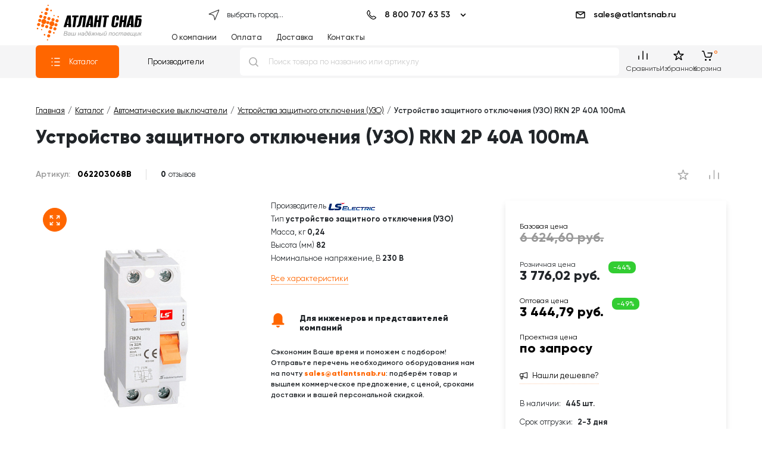

--- FILE ---
content_type: text/html; charset=utf-8
request_url: https://autofill.yandex.ru/suggest/button?client_id=c4129c330cd24c8eaa3113e4de228fcb&response_type=token&redirect_uri=https%3A%2F%2Fatlantsnab.ru%2Fyandex-oauth%2F&theme=light&location=https%3A%2F%2Fatlantsnab.ru%2Fcatalog%2Fustroystva-zashchitnogo-otklyucheniya-uzo%2F062203068b-lsis-rkn-2p-40a-100ma%2F&ym_uid=1768747631462604411&source_id=&process_uuid=8494f4d6-280e-47b2-a52c-cfd10b1feb45&widget_kind=button&button_view=main&button_theme=light&button_size=xl&button_type=&button_border_radius=4&button_icon=yaEng&custom_bg=&custom_bg_hovered=&custom_border=&custom_border_hovered=&custom_border_width=
body_size: 5091
content:
<html class="undefined-theme"><head><meta charSet="utf-8"/><meta name="viewport" content="width=device-width, initial-scale=1, maximum-scale=1, minimum-scale=1, shrink-to-fit=no, viewport-fit=cover"/><meta http-equiv="X-UA-Compatible" content="ie=edge"/><link rel="shortcut icon" href="/favicon.ico"/><link href="https://yastatic.net/s3/passport-static/autofill/1.79.1/iframe/suggest-button.css" rel="stylesheet"/><script src="//yastatic.net/react/16.13.1/react-with-dom.min.js"></script></head><body><div id="root"></div></body><script nonce="XM+Ax7E1uDsZM75+ySvPdQ==">
                        window.__CSRF__ = "c511373f89eb90d8222141f32571790678e31f34:1768747634";
                        window.__LOCALS__ = {"suggestButton":{"subText.end.bnpl":"частями","subText.end.pay":"Пэй","subText.start.bnpl":"для оплаты","subText.start.pay":"для оплаты с","text.long":"Войти с Яндекс ID","text.long.personal":"Войти как %","text.short":"Яндекс ID"}};
                        window.__META__ = {"whitelist":[],"controlSum":"1768747634909611-12386930922705821820, vla","targetOrigin":"https:\u002F\u002Fatlantsnab.ru"};
                        window.__USER__ = undefined;
                        window.__SUGGEST__ = {"clientId":"c4129c330cd24c8eaa3113e4de228fcb","widgetKind":"button","customType":"default","customArgs":{},"buttonOptions":{"buttonSize":"xl","buttonView":"main","buttonIcon":"yaEng","buttonTheme":"light","buttonType":"","isQrLinkButton":"","buttonBorderRadius":4,"customBgColor":"","customBgHoveredColor":"","customBorderColor":"","customBorderHoveredColor":"","customBorderWidth":0}};
                        window.__CONSTANTS__ = {"tld":"ru","lang":"ru","ssrId":"5f0a0f72a9894f48b7294ea19a3b8caf","passportOrigin":"https:\u002F\u002Fpassport.yandex.ru","passportAuthUrl":"https:\u002F\u002Fpassport.yandex.ru\u002Fauth\u002F?retpath=https%3A%2F%2Fautofill.yandex.ru%2Fsuggest%2Fbutton%3Fclient_id%3Dc4129c330cd24c8eaa3113e4de228fcb%26response_type%3Dtoken%26redirect_uri%3Dhttps%253A%252F%252Fatlantsnab.ru%252Fyandex-oauth%252F%26theme%3Dlight%26location%3Dhttps%253A%252F%252Fatlantsnab.ru%252Fcatalog%252Fustroystva-zashchitnogo-otklyucheniya-uzo%252F062203068b-lsis-rkn-2p-40a-100ma%252F%26ym_uid%3D1768747631462604411%26source_id%3D%26process_uuid%3D8494f4d6-280e-47b2-a52c-cfd10b1feb45%26widget_kind%3Dbutton%26button_view%3Dmain%26button_theme%3Dlight%26button_size%3Dxl%26button_type%3D%26button_border_radius%3D4%26button_icon%3DyaEng%26custom_bg%3D%26custom_bg_hovered%3D%26custom_border%3D%26custom_border_hovered%3D%26custom_border_width%3D%3Fopen%3D1&noreturn=1&origin=autofill","passportPagesUrls":{"amIosAdd":"https:\u002F\u002Fpassport.yandex.ru\u002Fam\u002Fpssp\u002Fbrowser\u002Faccount\u002F?url=__retpath__&origin=autofill","list":"https:\u002F\u002Fpassport.yandex.ru\u002Fauth\u002F?retpath=__retpath__&noreturn=1&origin=autofill&mode=list","add":"https:\u002F\u002Fpassport.yandex.ru\u002Fauth\u002F?retpath=__retpath__&noreturn=1&origin=autofill&mode=add-user","default":"https:\u002F\u002Fpassport.yandex.ru\u002Fauth\u002F?retpath=__retpath__&noreturn=1&origin=autofill"},"passportAuthUpdateUrl":"https:\u002F\u002Fpassport.yandex.ru\u002Fauth\u002Fupdate\u002F?retpath=https%3A%2F%2Fautofill.yandex.ru%2Fsuggest%2Fbutton%3Fclient_id%3Dc4129c330cd24c8eaa3113e4de228fcb%26response_type%3Dtoken%26redirect_uri%3Dhttps%253A%252F%252Fatlantsnab.ru%252Fyandex-oauth%252F%26theme%3Dlight%26location%3Dhttps%253A%252F%252Fatlantsnab.ru%252Fcatalog%252Fustroystva-zashchitnogo-otklyucheniya-uzo%252F062203068b-lsis-rkn-2p-40a-100ma%252F%26ym_uid%3D1768747631462604411%26source_id%3D%26process_uuid%3D8494f4d6-280e-47b2-a52c-cfd10b1feb45%26widget_kind%3Dbutton%26button_view%3Dmain%26button_theme%3Dlight%26button_size%3Dxl%26button_type%3D%26button_border_radius%3D4%26button_icon%3DyaEng%26custom_bg%3D%26custom_bg_hovered%3D%26custom_border%3D%26custom_border_hovered%3D%26custom_border_width%3D%3Fopen%3D1","passportAutofillQrUrl":"https:\u002F\u002Fpassport.yandex.ru\u002Fauth\u002Fautofill-qr","skipControlSumCheck":true,"isDrawer":false,"avatarTemplate":"https:\u002F\u002Favatars.mds.yandex.net\u002Fget-yapic\u002F%avatar_id%\u002Fislands-%size%","metrikaId":"69331741","processUuid":"8494f4d6-280e-47b2-a52c-cfd10b1feb45","experiments":{"encodedBoxes":"-bpKrGDcs4rwAw1fWnTBD2xi2SXofUg8egJj36axtYck1xn6V1L2FVTop2ZjkY7IECG9MmUCcmdudnbEK4DTKtwzuRytaMLwbnYPQx9KM4j1Mm1mVmQ7xqo2uPHcAMkS","flags":["autofill-sugest-card-show-phone-exp","oauth-new-error-pages","oauth-yango-exp","oauth-new-outbound-page","oauth-authorize-porgs-exp"]},"encodedBoxes":"-bpKrGDcs4rwAw1fWnTBD2xi2SXofUg8egJj36axtYck1xn6V1L2FVTop2ZjkY7IECG9MmUCcmdudnbEK4DTKtwzuRytaMLwbnYPQx9KM4j1Mm1mVmQ7xqo2uPHcAMkS","type":"suggest-button"};
                        window.__INITIAL_ERRORS__ = {"users":null};
                        window.__USERS__ = [];
                    </script><script defer="" src="https://yastatic.net/s3/passport-static/autofill/1.79.1/iframe/suggest-button.js"></script></html>

--- FILE ---
content_type: text/css
request_url: https://atlantsnab.ru/bitrix/cache/css/s1/atlant_review_2020/page_802e45befa05086a878f4b354d553e07/page_802e45befa05086a878f4b354d553e07_v1.css?176501572754474
body_size: 9496
content:


/* Start:/local/components/dev/catalog/templates/.default/style.css?167058103540*/


/*# sourceMappingURL=style.css.map */

/* End */


/* Start:/local/components/dev/catalog.element/templates/2023/element-grid.css?16854582703239*/
#catalog-element {
  display: grid;
  grid-gap: 12px 24px;
  width: 100%;
  flex-wrap: wrap;
  grid-auto-flow: row dense;
  grid-template-columns: 1fr;
  max-width: 1500px;
  margin: 0 20px;
}
@media only screen and (min-width: 767px) {
  #catalog-element {
    margin: 0 40px;
  }
}
@media screen and (min-width: 1025px) {
  #catalog-element {
    margin-top: 24px;
    margin-bottom: 54px;
    grid-template-columns: 2fr 1fr 340px;
    grid-template-columns: 1fr 1fr 1fr;
  }
}
@media only screen and (min-width: 1200px) {
  #catalog-element {
    margin: 0 60px 54px;
  }
}
@media only screen and (min-width: 1600px) {
  #catalog-element {
    margin: 0 auto 54px;
  }
}
#catalog-element .top-line {
  margin-bottom: 12px;
  width: 100%;
}
#catalog-element .top-line .sku {
  margin-right: 24px;
}
#catalog-element .top-line .element-rating {
  margin: auto;
  margin-left: 0;
}
#catalog-element .top-line .compare-button {
  margin-left: 12px;
}
#catalog-element .top-line .like-button {
  margin-left: auto;
}
@media screen and (min-width: 1025px) {
  #catalog-element .top-line {
    grid-column: 1/span 3;
  }
}
#catalog-element #gallery {
  width: 100%;
}
@media screen and (min-width: 1025px) {
  #catalog-element #gallery {
    grid-column: 1;
  }
}
#catalog-element #props {
  width: 100%;
  display: none;
}
@media screen and (min-width: 1025px) {
  #catalog-element #props {
    display: flex;
    flex-flow: wrap column;
    grid-column: 2;
  }
}
#catalog-element #props p {
  margin-bottom: 4px;
}
#catalog-element #props p span {
  font-weight: bold;
}
#catalog-element #props .scroll-link {
  text-decoration: none;
  margin-top: 12px;
  color: #f60;
  border-bottom: 1px dotted;
  display: inline-block;
  align-self: flex-start;
}
@media screen and (min-width: 1025px) {
  #catalog-element #offer {
    grid-column: 3;
  }
}
#catalog-element #description {
  margin-top: 48px;
  font-size: 14px;
  grid-column: 1;
}
@media screen and (min-width: 1025px) {
  #catalog-element #description {
    grid-column: 1/span 3;
  }
}
#catalog-element #description .caption {
  font-size: 18px;
  font-weight: 800;
}

#reviews * {
  color: #000f;
}
#reviews .api-reviews-filter {
  display: none;
}
#reviews .api-block-content .api-reviews-list .api-items .api-item .api-hand {
  filter: contrast(100%);
}
#reviews #api-reviews-sort * {
  font-size: 14px;
}
#reviews #api-reviews-sort a {
  margin: 0;
  margin-right: 48px;
  disply: flex;
}
#reviews #api-reviews-sort a:after {
  width: 17px;
  height: 12px;
  font-size: 10px !important;
}

@media screen and (max-width: 1025px) {
  #catalog-element .top-line {
    order: -4;
  }
  #catalog-element #gallery {
    order: -3;
  }
  #catalog-element #offer {
    order: -2;
  }
  #catalog-element #props {
    order: -1;
    display: flex;
    flex-flow: wrap column;
    grid-column: 1;
  }
  #catalog-element #props [data-code] {
    display: none !important;
  }
  #catalog-element #props .wholesalers-call {
    margin-top: 48px;
    margin-bottom: 0;
    padding-left: 24px;
    box-shadow: 0 5px 10px -1px rgba(0, 0, 0, 0.12);
    border-left: #f60 solid 12px;
  }

  #thumbs-product-slider {
    display: none !important;
  }
}

/*# sourceMappingURL=element-grid.css.map */

/* End */


/* Start:/local/components/dev/catalog.element/templates/2023/top-line.css?16854581882837*/
@charset "UTF-8";
#catalog-element .top-line {
  align-items: center;
  display: flex;
  flex-flow: wrap row;
}
#catalog-element .top-line .sku {
  font-size: 14px;
  font-weight: 600;
}
#catalog-element .top-line .sku span {
  padding-left: 8px;
  font-weight: 400;
}
#catalog-element .top-line .element-rating svg {
  width: 21px;
  height: 21px;
  fill: none;
  stroke: #aaa;
}
#catalog-element .top-line .compare-button svg {
  width: 21px;
  height: 21px;
  fill: #aaa;
}
#catalog-element .top-line .compare-button.in-compare svg {
  fill: #f60;
}
#catalog-element .top-line .like-button svg {
  width: 21px;
  height: 21px;
  fill: #aaa;
}
#catalog-element .top-line .like-button.wishlist svg {
  fill: #f60;
}

@media (max-width: 575px) {
  #catalog-element .top-line {
    display: grid;
    width: 100%;
    grid-template-columns: 1fr min-content min-content;
  }
  #catalog-element .top-line .element-rating {
    grid-column: 1;
  }
  #catalog-element .top-line .sku,
#catalog-element .top-line .like-button,
#catalog-element .top-line .compare-button {
    grid-row: 1;
  }
}
#catalog-element .top-line {
  align-items: center;
}
#catalog-element .top-line .sku {
  color: #999;
}
#catalog-element .top-line .sku span {
  color: #000;
  font-weight: 800;
}
#catalog-element .top-line .compare-button,
#catalog-element .top-line .like-button {
  width: 40px;
  height: 40px;
  display: flex;
  align-items: center;
  justify-content: center;
  border-radius: 50%;
  transition: 0.15s ease-in-out;
}
#catalog-element .top-line .compare-button:hover,
#catalog-element .top-line .like-button:hover {
  background: #f602;
}
#catalog-element .top-line .compare-button:hover svg,
#catalog-element .top-line .like-button:hover svg {
  fill: #f60;
}
@media (min-width: 575px) {
  #catalog-element .top-line [id*=api_reviews_element_rating_] {
    border-left: 1px solid #ddd;
    padding-left: 24px;
  }
}
#catalog-element .top-line [id*=api_reviews_element_rating_] .api-reviews-element-rating {
  display: flex;
  flex-flow: wrap row;
}
#catalog-element .top-line [id*=api_reviews_element_rating_] .api-reviews-element-rating .api-stars-empty {
  display: flex;
  flex-flow: wrap row;
}
#catalog-element .top-line [id*=api_reviews_element_rating_] .api-reviews-element-rating .api-stars-empty:before {
  content: "0";
  font-weight: 800;
}
#catalog-element .top-line [id*=api_reviews_element_rating_] .api-reviews-element-rating .api-stars-empty:after {
  margin-left: 4px;
  content: "отзывов";
}
#catalog-element .top-line [id*=api_reviews_element_rating_] .api-reviews-element-rating .api-stars-empty .element-rating {
  display: none;
}
#catalog-element .top-line [id*=api_reviews_element_rating_] .api-reviews-element-rating .api-stars-empty + .api-average {
  display: none;
}

/*# sourceMappingURL=top-line.css.map */

/* End */


/* Start:/local/components/dev.atlantsnab/wishlist/templates/item.button/style.css?167170674085*/
.in-wishlist svg {
  fill: #f60 !important;
}

/*# sourceMappingURL=style.css.map */

/* End */


/* Start:/local/components/dev.atlantsnab/compare/templates/item.button/style.css?1671101157100*/
.in-compare svg {
  fill: #f60 !important;
  stroke: #f60;
}

/*# sourceMappingURL=style.css.map */

/* End */


/* Start:/local/templates/atlant_review_2020/lib/toast/tata.css?16280580093718*/
.tata {
  position: fixed;
  display: flex;
  justify-content: space-around;
  align-items: center;
  width: 300px;
  border-radius: 3px;
  color: #ffffff;
  font-size: 16px;
  z-index: 9999;
  pointer-events: auto;
  padding: 12px 14px 12px 20px;
  box-shadow: 0 24px 38px 3px rgba(0, 0, 0, 0.14), 0 9px 46px 8px rgba(0, 0, 0, 0.12), 0 11px 15px -7px rgba(0, 0, 0, 0.2);
}

.tata:hover {
  opacity: 1;
}

.tata * {
  box-sizing: border-box;
}

.tata .tata-icon {
  font-size: 2em;
  color: inherit;
}

.tata .tata-body {
  margin: 0;
  padding: 0 14px;
  min-height: 38px;
  min-width: 260px;
}

.tata .tata-title {
  margin: 0 0 2px 0;
  font-size: 1em;
}

.tata .tata-text {
  margin: 0;
  font-size: .9em;
}

.tata .tata-close {
  position: absolute;
  top: 6px;
  right: 6px;
  border: none;
  margin: 0;
  padding: 0;
  font-size: 1em;
  font-weight: bold;
  color: inherit;
  cursor: pointer;
  outline: none;
  background: transparent;
}

.tata-progress {
  position: absolute;
  bottom: -1px;
  left: 0;
  width: 100%;
  height: 5px;
  border-radius: 0 0 3px 3px;
  background: rgba(0, 0, 0, 0.2);
}

.tata .tata-close:hover {
  opacity: 0.4;
}

.tata.top-right {
  top: 12px;
  right: 12px;
}

.tata.top-mid {
  top: 12px;
  left: 50%;
  transform: translateX(-50%);
}

.tata.top-left {
  top: 12px;
  left: 12px;
}

.tata.bottom-right {
  right: 12px;
  bottom: 18px;
}

.tata.bottom-mid {
  left: 50%;
  bottom: 18px;
  transform: translateX(-50%);
}

.tata.bottom-left {
  bottom: 18px;
  left: 12px;
}

.tata.mid-right {
  top: 50%;
  right: 12px;
  transform: translateY(-50%);
}

.tata.mid-left {
  top: 50%;
  left: 12px;
  transform: translateY(-50%);
}

.tata.mid-mid {
  top: 35%;
  left: 50%;
  transform: translate(-50%, -50%);
}

.tata.text {
  color: #fff;
  background: #323232;
}

.tata.log {
  color: #333333;
  background: #fffffc;
}

.tata.info {
  background: #2ca9e1;
}

.tata.warn {
  background: #f89406;
}

.tata.error {
  background: #e9546b;
}

.tata.success {
  background: #38b48b;
}

.tata.fade-in {
  animation: .4s ease-in fadeIn forwards;
}

.tata.fade-out {
  animation: .4s linear fadeOut forwards;
}

.tata.slide-right-in {
  animation: .4s ease slideRightIn forwards;
}

.tata.slide-right-out {
  animation: .4s ease slideRightOut forwards;
}

.tata.slide-left-in {
  animation: .4s ease slideLeftIn forwards;
}

.tata.slide-left-out {
  animation: .4s ease slideLeftOut forwards;
}

.tata.slide-top-in {
  animation: .4s ease slideTopIn forwards;
}

.tata.slide-top-out {
  animation: .4s ease slideTopOut forwards;
}

.tata.slide-bottom-in {
  animation: .4s ease slideBottomIn forwards;
}

.tata.slide-bottom-out {
  animation: .4s ease slideBottomOut forwards;
}

@keyframes fadeIn {
  from {
    opacity: 0;
  }

  to {
    opacity: 1;
  }
}

@keyframes fadeOut {
  from {
    opacity: 1;
  }

  to {
    opacity: 0;
  }
}

@keyframes slideRightIn {
  from {
    right: -310px;
  }

  to {
    right: 12px;
  }
}

@keyframes slideRightOut {
  from {
    right: 12px;
  }

  to {
    right: -310px;
  }
}

@keyframes slideLeftIn {
  from {
    left: -310px;
  }

  to {
    left: 12px;
  }
}

@keyframes slideLeftOut {
  from {
    left: 12px;
  }

  to {
    left: -310px;
  }
}

@keyframes slideTopIn {
  from {
    top: calc(-100% + -12px);
  }
  to {
    top: 12px;
  }
}

@keyframes slideTopOut {
  from {
    top: 12px;
  }
  to {
    top: calc(-100% + -12px);
  }
}

@keyframes slideBottomIn {
  from {
    bottom: calc(-100% + -18px);
  }
  to {
    bottom: 18px;
  }
}

@keyframes slideBottomOut {
  from {
    bottom: 18px;
  }
  to {
    bottom: calc(-100% + -18px);
  }
}

@keyframes reduceWidth {
  from {
    width: 100%;
  }

  to {
    width: 0%;
  }
}
/* End */


/* Start:/local/templates/atlant_review_2020/lib/toast/custom.css?1672655443649*/
body .tata {
  background: #fff !important;
  color: #000;
  padding-right: 24px;
}
body .tata i {
  display: none;
}
body .tata .tata-title {
  font-size: 15px;
  font-weight: 700;
}
body .tata .tata-text {
  font-size: 14px;
}
body .tata .tata-text a {
  color: #f60;
  text-decoration: none;
}
body .tata.success {
  border-left: 10px solid #f60;
}
body .tata.warn {
  border-left: 10px solid #384248;
}
body .tata .tata-close {
  font-weight: 100;
}
body .tata {
  margin-top: 140px;
}
body.header-stickytop .tata {
  margin-top: 70px;
}

.tata {
  display: none;
}

.tata:last-child {
  display: flex;
}

/*# sourceMappingURL=custom.css.map */

/* End */


/* Start:/local/components/dev.atlantsnab/element.gallery/templates/2023/style.css?17422993142849*/
#gallery {
  max-width: 100%;
  overflow-x: hidden;
}
#gallery #product-gallery {
  order: 4;
  margin: auto;
  display: flex;
  flex-flow: wrap column;
  padding: 0;
  box-sizing: border-box;
  position: relative;
  z-index: 1;
}
#gallery #product-gallery .gallery-full {
  border-radius: 50%;
  top: 12px;
  left: 12px;
  z-index: 2;
  position: absolute;
  width: 40px;
  height: 40px;
  display: flex;
  padding: 0;
  align-items: center;
  justify-content: center;
}
#gallery #product-gallery .gallery-full svg {
  width: 20px;
  height: 20px;
}
#gallery #product-gallery .gallery-full svg path {
  stroke: #ffffff;
}
#gallery #product-gallery #main-product-slider {
  margin-top: 25px;
}
#gallery #product-gallery #main-product-slider ul {
  width: 100%;
}
#gallery #product-gallery #main-product-slider ul li {
  display: flex;
  width: 100%;
}
#gallery #product-gallery #main-product-slider ul li picture {
  width: 100%;
  height: 300px;
  display: flex;
  align-items: center;
  justify-content: center;
  flex-flow: wrap row;
}
#gallery #product-gallery #main-product-slider ul li picture img {
  height: 100%;
  object-fit: contain;
}
#gallery #product-gallery #main-product-slider ul li .zommed-pic img[role=presentation] {
  background: #ffffff;
  min-width: 100%;
  min-height: 100%;
}
#gallery #product-gallery #thumbs-product-slider {
  max-width: 100%;
  width: auto;
  margin: 50px auto 0;
}
@media (min-width: 768px) {
  #gallery #product-gallery #thumbs-product-slider {
    margin: 50px auto 0px;
  }
}
#gallery #product-gallery #thumbs-product-slider ul li {
  box-sizing: border-box;
  border: 1px solid #e4e4e4;
  box-sizing: border-box;
  border-radius: 4px;
}
#gallery #product-gallery #thumbs-product-slider ul li.is-active {
  border-color: #f16102;
}
#gallery #product-gallery #thumbs-product-slider ul li picture {
  min-height: 80px;
  width: 80px;
  height: 80px;
  display: flex;
  align-items: center;
  justify-content: center;
  flex-flow: wrap row;
}
#gallery #product-gallery #thumbs-product-slider ul li picture img {
  max-width: 90%;
  object-fit: contain;
}
#gallery #product-gallery #thumbs-product-slider .splide__pagination {
  top: -35px;
  height: 20px;
}
#gallery #product-gallery #thumbs-product-slider .splide__pagination button {
  background: #c4c4c4;
  width: 14px;
  height: 14px;
  opacity: 1;
  margin: 0 7px;
}
#gallery #product-gallery #thumbs-product-slider .splide__pagination button.is-active {
  background: #c4c4c4;
  transform: none;
  background: #f16102;
}
#gallery #product-gallery #thumbs-product-slider .splide__arrows button {
  background: none;
}
#gallery #product-gallery #thumbs-product-slider .splide__arrows button svg path {
  fill: #c4c4c4;
}
#gallery #product-gallery #thumbs-product-slider .splide__slide {
  overflow: hidden;
}

/*# sourceMappingURL=style.css.map */

/* End */


/* Start:/local/components/dev.atlantsnab/element.props/templates/preview/wholesaler-call.css?16842452331423*/
.wholesalers-call {
  width: 100%;
  padding: 24px 24px 24px 0;
  border-radius: 8px;
  margin: 24px 0 32px;
  display: grid;
  grid-auto-flow: column;
  grid-gap: 0 32px;
  grid-template-columns: 80px 1fr max-content;
  grid-template-columns: 1fr;
}
.wholesalers-call .icon {
  margin: auto;
  width: min-content;
}
.wholesalers-call .icon svg {
  fill: #ff6600;
  width: 48px;
  height: 48px;
}
.wholesalers-call .icon svg use {
  width: 48px !important;
  height: 48px !important;
}
.wholesalers-call .call-text {
  font: 600 12px/1.5 Gilroy;
}
.wholesalers-call .call-text .heading {
  font: 900 14px/1.6 Gilroy;
  margin-bottom: 12px;
}
.wholesalers-call .call-text a.text-link {
  font-weight: 900;
  color: #ff6600;
  text-decoration: none !important;
}
.wholesalers-call .call-text a.show-title {
  text-decoration: none !important;
}
.wholesalers-call .call-text a.show-title:before {
  content: attr(title);
}
.wholesalers-call #panel {
  z-ndex: 1000;
}
.wholesalers-call header {
  z-index: 100;
}
.wholesalers-call .icon {
  position: absolute;
}
.wholesalers-call .icon svg {
  width: 24px;
  height: 24px;
}
.wholesalers-call .call-text {
  margin-bottom: 24px;
}
.wholesalers-call .call-text .text-link {
  word-break: keep-all;
  white-space: pre;
}
.wholesalers-call .call-text .heading {
  line-height: 1.2;
  padding-left: 48px;
  margin-bottom: 24px;
}

/*# sourceMappingURL=wholesaler-call.css.map */

/* End */


/* Start:/local/components/dev.atlantsnab/element.offer/templates/.default/style.css?17650157016455*/
#price-card {
  box-shadow: 0 5px 10px -1px rgba(0, 0, 0, 0.12);
  display: flex;
  flex-flow: wrap row;
  padding: 24px;
  height: 100%;
}
#price-card .old-price {
  width: 100%;
  display: flex;
  line-height: 24px;
}
#price-card .old-price:before {
  background: #f60;
  background: limegreen;
  color: #fff;
  font-size: 14px;
  font-weight: 800;
  padding: 2px 6px;
  border-radius: 4px;
  margin-left: auto;
  margin-right: 0px;
  font: 700 12px/1.7 Gilroy;
  content: "- " attr(data-discount) "%";
  order: 2;
  font-size: 14px;
}
#price-card .old-price:after {
  font-weight: 700;
  content: attr(data-value);
  text-decoration: line-through;
  color: #666;
  font-size: 14px;
}
#price-card .sale-price {
  width: 100%;
  display: flex;
  margin-top: 12px;
  font-size: 22px;
  font-weight: 800;
}
#price-card .term,
#price-card .store {
  width: 100%;
  display: flex;
  margin-bottom: 8px;
  margin-bottom: 8px;
  line-height: 18px;
}
#price-card .term span,
#price-card .store span {
  margin-left: 8px;
  font-weight: 700;
}
#price-card .store {
  margin-top: 24px;
  margin-bottom: 12px;
}
#price-card .term {
  margin-bottom: 12px;
  margin-top: 24px;
}
#price-card .found-cheap {
  border: 0;
  background: none;
  margin-top: 12px;
  display: flex;
  flex-flow: wrap row;
  align-items: center;
  line-height: 14px;
  padding: 0 0 2px;
  font-family: Gilroy, Roboto !important;
  border-bottom: 1px dotted rgba(255, 102, 0, 0.3333333333);
}
#price-card .found-cheap:before {
  font-family: atlantsnab !important;
  margin-right: 8px;
}
#price-card .found-cheap:hover {
  border-color: #f60;
}
#price-card .call-price-btn,
#price-card .add-to-cart {
  display: flex;
  flex-flow: wrap column;
}
#price-card .quantity-control {
  margin-top: auto;
  margin-bottom: auto;
  max-height: 44px;
  list-style: none;
  padding: 0;
  border-radius: 6px;
  display: grid;
  grid-gap: 1px;
  margin: 0;
  border: 1px solid #e1e1e1;
  background: #e1e1e1;
  overflow: hidden;
  grid-template-columns: repeat(3, 40px);
}
#price-card .quantity-control li {
  background: #fff;
  width: 100%;
  height: 44px;
  display: flex;
  flex-flow: wrap row;
  align-items: center;
  justify-content: center;
  overflow: hidden;
}
#price-card .quantity-control li.decrease, #price-card .quantity-control li.icrease {
  cursor: pointer;
}
#price-card .quantity-control li label {
  height: 36px;
  display: flex;
  flex-flow: wrap row;
  align-items: center;
  justify-content: center;
  width: 100%;
}
#price-card .quantity-control li label input {
  height: 100%;
  appearance: none;
  -webkit-appearence: none;
  border: 0;
  overflow: hidden;
  text-align: center;
  padding: 0;
  -moz-appearance: textfield;
  /* Firefox */
}
#price-card .quantity-control li label input input::-webkit-outer-spin-button, #price-card .quantity-control li label input::-webkit-inner-spin-button {
  -webkit-appearance: none;
  margin: 0;
}
#price-card .quantity-control + .add-to-cart + .add-to-cart {
  display: none;
}
#price-card .quantity-control + .to-basket {
  margin-left: 24px;
  min-width: max-content;
  flex: 1;
  height: 44px;
}
#price-card .quantity-control[data-quantity="0"] {
  display: none;
}
#price-card .quantity-control[data-quantity="0"] + .to-basket {
  display: none;
}
#price-card .quantity-control[data-quantity="0"] + .to-basket + .add-to-cart {
  display: flex;
  width: 100%;
}
#price-card .call-price-btn,
#price-card .add-to-cart {
  border-radius: 4px;
  height: 44px;
  display: flex;
  align-items: center;
  justify-content: center;
  background: #f60;
  line-height: 14px;
  font-size: 14px;
  border: 0;
  color: #fff;
}
#price-card .call-price-btn span,
#price-card .add-to-cart span {
  font-size: 10px;
}
#price-card .call-price-btn:hover,
#price-card .add-to-cart:hover {
  background: rgba(255, 102, 0, 0.6);
}
#price-card .call-fastorder {
  border-radius: 4px;
  margin-top: 18px;
  height: 44px;
  width: 100%;
  background: #e1e1e1;
  border: 0;
  transition: 0.15s ease-in;
  font-weight: 700;
}
#price-card .call-fastorder:hover {
  background: #ccc;
}

#price-card .fast-buy {
  width: 100%;
  border-radius: 4px;
  height: 44px;
  display: flex;
  align-items: center;
  justify-content: center;
  border: 1px solid #f60;
  line-height: 14px;
  font-size: 14px;
  background: #fff;
  color: #f60;
  font-weight: 800;
}

.offer-alert {
  background: rgba(255, 102, 0, 0.1333333333);
  margin-top: 12px;
  width: 100%;
  border-radius: 4px;
  padding: 12px;
  color: #f60;
}

#price-card [class*=price-ab] {
  display: flex;
  width: 100%;
  flex-flow: wrap column;
  line-height: 24px;
  margin-top: 12px;
  margin-bottom: 2px;
  font-weight: 800;
}
#price-card [class*=price-ab] .value {
  position: relative;
}
#price-card [class*=price-ab] .value[data-discount]:after {
  position: absolute;
  height: auto !important;
  line-height: 12px;
  content: "-" attr(data-discount) "%";
  font-size: 12px;
  background: #4CBB17;
  background: limegreen;
  color: #fff;
  padding: 4px 8px;
  font-weight: 500;
  border-radius: 8px;
  margin-left: 14px;
  margin-top: -12px;
}
#price-card [class*=price-ab]:before {
  content: attr(data-type);
  font-size: 12px;
  line-height: 14px;
  width: 100%;
  font-weight: 400;
}
#price-card [class*=price-ab].old-price:before {
  background: none;
  color: #000;
  font-size: 12px !important;
  padding: 0;
  order: 0;
}
#price-card [class*=price-ab].old-price span[data-value]:before {
  font-size: 22px;
  text-decoration: line-through;
  content: attr(data-value);
  font-weight: 700;
  color: #999;
  font-size: 22px;
}
#price-card .option-price {
  color: #000;
  font-size: 22px;
}

#price-card .many-stores {
  display: flex;
  flex-flow: wrap column;
  padding-bottom: 12px;
  font-weight: bold;
}
#price-card .many-stores ul {
  list-style: initial !important;
  margin: 5px 0;
  padding-left: 0rem;
  display: flex;
  flex-flow: wrap column;
  gap: 5px;
}
#price-card .many-stores ul li {
  display: flex;
}
#price-card .many-stores ul li span {
  flex: 1 1 max-content;
}
#price-card .many-stores ul li .term {
  font-weight: normal;
  margin: 0;
}
#price-card .many-stores ul li .term span {
  font-weight: bold;
}
#price-card .many-stores ul li .count {
  margin: 0;
}

@media (max-width: 320px) {
  #price-card .many-stores ul {
    margin-top: 12px;
    gap: 12px;
  }
  #price-card .many-stores ul li {
    flex-flow: wrap column;
  }
}

/*# sourceMappingURL=style.css.map */

/* End */


/* Start:/local/components/dev.atlantsnab/element.offer/templates/.default/edost.css?16999023216236*/
@charset "UTF-8";
#delivery-info {
  margin-top: 34px;
  margin-bottom: 0;
}
#delivery-info .caption {
  font-weight: 800;
  margin: 0;
  color: #f60;
}
#delivery-info #edost-delivery-calc {
  padding: 0;
}
#delivery-info #edost-delivery-calc > div {
  padding: 0 !important;
  border: 0 !important;
  background: none;
}
#delivery-info #edost-delivery-calc > div .edost_C2_preview_city_head {
  display: none;
}
#delivery-info #edost-delivery-calc > div .edost_C2_preview_data {
  background: none;
  border: 0;
}
#delivery-info #edost-delivery-calc > div .edost_C2_preview_data .edost_C2_preview.edost_C2_preview_normal {
  display: flex !important;
  flex-direction: column !important;
}
#delivery-info #edost-delivery-calc > div .edost_C2_preview_data .edost_C2_preview.edost_C2_preview_normal .edost_C2_line {
  padding-left: 32px;
  border: 0;
  width: 100%;
  display: inline-block !important;
  flex-flow: wrap row;
}
#delivery-info #edost-delivery-calc > div .edost_C2_preview_data .edost_C2_preview.edost_C2_preview_normal .edost_C2_line img {
  display: none;
}
#delivery-info #edost-delivery-calc > div .edost_C2_preview_data .edost_C2_preview.edost_C2_preview_normal .edost_C2_line .edost_C2_tariff {
  flex-flow: wrap row;
  text-transform: none;
  display: inline-block !important;
  flex: auto;
  align-items: flex-start;
  justify-content: flex-start;
  text-align: left !important;
}
#delivery-info #edost-delivery-calc > div .edost_C2_preview_data .edost_C2_preview.edost_C2_preview_normal .edost_C2_line .edost_C2_free {
  flex-flow: wrap row;
  justify-content: flex-start;
  text-align: left !important;
}

#delivery-info #edost-delivery-calc > div {
  grid-gap: 0;
}
#delivery-info #edost-delivery-calc > div .edost_C2_preview_city_head {
  display: inline-block;
  text-transform: none;
  margin-right: 12px;
  font: 800 16px Gilroy;
}
#delivery-info #edost-delivery-calc > div .edost_C2_preview_city {
  font: 800 16px Gilroy;
}
#delivery-info #edost-delivery-calc > div .edost_C2_preview_city_detailed {
  background: none !important;
  width: max-content;
  border-radius: 0;
  margin-left: 0;
  grid-area: initial;
  margin-left: 0;
}
#delivery-info #edost-delivery-calc > div .edost_C2_preview_city_detailed span {
  padding: 0;
  font: 600 14px Gilroy;
  border-radius: 0;
  border-bottom: dashed 1px #f60;
  color: #f60;
}
#delivery-info #edost-delivery-calc > div .edost_C2_preview_data .edost_C2_preview.edost_C2_preview_normal .edost_C2_line {
  margin-bottom: 12px;
  box-shadow: 0 5px 10px -1px rgba(0, 0, 0, 0.12);
  padding: 12px 24px;
  display: flex !important;
  flex-flow: wrap row;
  align-items: center;
}
#delivery-info #edost-delivery-calc > div .edost_C2_preview_data .edost_C2_preview.edost_C2_preview_normal .edost_C2_line img {
  height: 40px;
  width: 50px !important;
  max-width: initial;
  display: inline-block;
  border-radius: 8px;
  margin-right: 24px;
}
#delivery-info #edost-delivery-calc > div .edost_C2_preview_data .edost_C2_preview.edost_C2_preview_normal .edost_C2_line span {
  width: max-content;
}
#delivery-info #edost-delivery-calc > div .edost_C2_preview_data .edost_C2_preview.edost_C2_preview_normal .edost_C2_line .edost_C2_tariff {
  font: 800 16px Gilroy;
  color: #f60;
}

#delivery-info .edost_C2_preview_city_detailed span {
  font-size: 0 !important;
}
#delivery-info .edost_C2_preview_city_detailed span:before {
  font-size: 12px;
  content: "Рассчитать доставку";
}
#delivery-info #edost-delivery-calc > div .edost_C2_preview_data .edost_C2_preview.edost_C2_preview_normal .edost_C2_line {
  padding: 0;
  box-shadow: none;
}
#delivery-info #edost-delivery-calc > div .edost_C2_preview_data .edost_C2_preview.edost_C2_preview_normal .edost_C2_line .edost_C2_tariff {
  color: #000;
  font-size: 14px;
  font-weight: 500;
}

#edost_window {
  box-sizing: content-box;
  font-family: Gilroy, Roboto;
  width: 500px;
  max-width: 100%;
  padding: 36px 24px;
}
#edost_window #edost_window_head {
  font-size: 20px !important;
  font-weight: 800;
  color: #000;
  padding-bottom: 12px;
  margin-bottom: 12px;
  border-bottom: 1px solid;
}
#edost_window #edost_window_head #edost_window_name {
  text-align: left;
}
#edost_window .edost_window_close {
  top: 24px;
  right: 24px;
  position: absolute;
  cursor: pointer;
}
#edost_window .edost_window_close svg {
  position: static;
  width: 14px;
  height: 14px;
}
#edost_window .edost_window_close svg path {
  fill: #000 !important;
  stroke: none !important;
}

#delivery-info #edost-delivery-calc > div .edost_C2_preview_data .edost_C2_preview.edost_C2_preview_normal .edost_C2_line {
  margin: 0 0;
  padding: 8px 0;
}
#delivery-info #edost-delivery-calc > div .edost_C2_preview_data .edost_C2_preview.edost_C2_preview_normal .edost_C2_line:not(:last-child) {
  border-bottom: 1px solid #e1e1e1;
}
#delivery-info #edost-delivery-calc > div .edost_C2_preview_data .edost_C2_preview.edost_C2_preview_normal .edost_C2_line .edost_C2_price {
  white-space: no-drop;
  font-size: 14px !important;
  color: #000;
  font-weight: 500 !important;
  margin-left: auto !important;
  text-align: right;
  justify-content: flex-end;
  display: flex;
  flex: 0 1 max-content;
  text-transform: none;
}
#delivery-info #edost-delivery-calc > div .edost_C2_preview_city_detailed {
  margin-top: 12px;
}

#delivery-info #edost-delivery-calc .edost_C2_button {
  line-height: 40px;
  width: 100%;
  display: flex;
  align-items: center;
  justify-content: center;
  color: #f60;
  border: 1px dashed #f60 !important;
  border-radius: 4px;
}
#delivery-info #edost-delivery-calc .edost_C2_button svg {
  margin-right: 8px;
}
#delivery-info #edost-delivery-calc .edost_C2_button svg path.edost_C2_button {
  fill: #f60 !important;
}
#delivery-info #edost-delivery-calc .edost_C2_button svg rect:not(.edost_C2_button) {
  fill: #fff !important;
}
#delivery-info #edost-delivery-calc .edost_C2_button svg rect.edost_C2_button {
  fill: #f60 !important;
}

#delivery-info {
  margin: 12px 0 18px;
  height: max-content;
}
#delivery-info #edost-delivery-calc > .edost_C2_button {
  height: max-content !important;
  line-height: 20px !important;
  border: 0 !important;
}

/*# sourceMappingURL=edost.css.map */

/* End */


/* Start:/local/components/dev.atlantsnab/element.offer/templates/.default/buy-action-template.css?16759546202262*/
#buy-action {
  position: absolute;
  z-index: 100;
  background: #ffffff;
}

#buy-action-window {
  border-radius: 8px;
  max-width: 100%;
  width: 800px;
}
#buy-action-window .fancybox-close-small {
  top: 24px;
  right: 24px;
}
#buy-action-window .title.head {
  padding-bottom: 12px;
  border-bottom: 1px solid #e1e1e1;
  font-size: 22px;
  font-weight: 800;
  margin-bottom: 24px;
}
#buy-action-window .body-top {
  display: grid;
  grid-gap: 24px;
  grid-template-columns: 120px 1fr max-content;
}
#buy-action-window .body-top .preview {
  grid-area: 1/1;
  position: relative;
  padding-top: 100%;
  display: flex;
  flex-flow: wrap column;
  width: 100%;
}
#buy-action-window .body-top .preview img {
  position: absolute;
  display: flex;
  top: 0;
  max-height: 100%;
  max-width: 100%;
  object-fit: center;
}
#buy-action-window .body-top .actions {
  grid-area: 1/3;
  display: flex;
  flex-flow: wrap column;
}
#buy-action-window .body-top .actions button {
  border-radius: 4px;
  height: 44px;
  display: flex;
  align-items: center;
  justify-content: center;
  background: #ff6600;
  line-height: 14px;
  font-size: 14px;
  border: 0;
  color: #ffffff;
  margin-top: 12px;
}
#buy-action-window .body-top .element-offer-elements {
  display: flex;
  flex-flow: wrap column;
}
#buy-action-window .body-top .element-offer-elements .quantity-control {
  margin-top: 24px;
  padding: 0;
  display: flex;
}
#buy-action-window .body-top .element-offer-elements .quantity-control li {
  width: 40px;
  height: 40px;
  border: 1px solid #a1a1a1;
  border-radius: 4px;
  display: flex;
  align-items: center;
  justify-content: center;
}
#buy-action-window .body-top .element-offer-elements .quantity-control li input {
  border: 0;
  width: 100%;
  text-align: center;
  -webkit-appearence: none;
}
#buy-action-window .body-top .element-offer-elements .quantity-control li input:active, #buy-action-window .body-top .element-offer-elements .quantity-control li input:focus {
  outline: 0;
}
#buy-action-window .body-top .element-offer-elements .article {
  font-weight: 600;
  margin-bottom: 8px;
}
#buy-action-window .body-top .element-offer-elements .name {
  font-weight: 800;
  font-size: 16px;
}

/*# sourceMappingURL=buy-action-template.css.map */

/* End */


/* Start:/local/components/dev.atlantsnab/element.props/templates/.default/style.css?16851920231164*/
#props-view {
  margin-top: 48px;
  font-size: 14px;
  grid-column: 1;
}
@media screen and (min-width: 1025px) {
  #props-view {
    grid-column: 1/span 3;
  }
}
#props-view .caption {
  font-size: 18px;
  font-weight: 800;
}
#props-view dl {
  margin-top: 24px;
}
#props-view dl dt {
  margin-bottom: 8px;
}

@media (min-width: 768px) {
  #props-view dl {
    display: grid;
    grid-template-columns: 1fr 1fr;
    grid-gap: 1px;
    background: #e1e1e1;
    border: 1px solid #e1e1e1;
  }
  #props-view dl dt, #props-view dl dd {
    font-size: 14px;
    background: #fff;
    padding: 10px 24px;
    width: 100%;
    height: 100%;
    margin: 0;
  }
  #props-view dl dt.odd, #props-view dl dd.odd {
    background: #f1f1f1;
  }
}
@media (max-width: 767px) {
  dd {
    word-break: break-all;
  }
}
@media (max-width: 1024px) {
  #props-view .odd {
    background: #eee;
  }
  #props-view dt, #props-view dd {
    padding-left: 8px;
  }
  #props-view dt {
    padding-top: 8px;
    padding-bottom: 8px;
    margin-bottom: 0 !important;
  }
  #props-view dd {
    margin-bottom: 0 !important;
    padding-bottom: 6px;
  }
}

/*# sourceMappingURL=style.css.map */

/* End */


/* Start:/local/components/dev.atlantsnab/element.files/templates/.default/style.css?17598562731586*/
#files {
  box-shadow: 0 5px 10px -1px rgba(0, 0, 0, 0.12);
  width: 100%;
  flex-flow: wrap column;
  padding: 24px;
  display: grid !important;
  min-width: 100%;
  border-radius: 6px;
}
@media (min-width: 1025px) {
  #files {
    grid-column: 1/span 3;
    margin: 24px 0;
  }
}
#files .caption {
  font-size: 18px;
  font-weight: 800;
}
#files ul {
  width: max-content;
  max-width: 100%;
  display: grid;
  grid-auto-flow: row dense;
  grid-gap: 0 36px;
  padding: 0;
  grid-template-columns: 1fr;
}
@media (min-width: 768px) {
  #files ul {
    grid-template-columns: 1fr 1fr;
  }
}
@media (min-width: 962px) {
  #files ul {
    grid-template-columns: 1fr 1fr;
  }
}
@media (min-width: 1200px) {
  #files ul {
    grid-template-columns: 1fr 1fr 1fr;
  }
}
#files ul li {
  max-width: 100%;
  overflow: hidden;
  display: flex;
  grid-template-columns: 1fr 40px;
  grid-gap: 24px;
}
#files ul li a {
  width: 100%;
  display: flex;
  text-decoration: none;
  color: #000;
  font-weight: 600;
  display: flex;
  align-items: center;
  width: max-content;
  transition: 0.15s ease-in;
}
#files ul li a svg {
  fill: #f60;
  width: 24px;
  height: 24px;
  margin-right: 4px;
}
#files ul li a:hover {
  color: #f60;
}
#files ul li a + a {
  flex: 40px;
  width: 40px;
  height: 40px;
  transition: 0.15s ease-in;
  border-radius: 50%;
  display: flex;
  align-items: center;
  justify-content: center;
}
#files ul li a + a svg {
  width: 24px;
  height: 24px;
  margin: auto;
}
#files ul li a + a:hover {
  background: rgba(255, 102, 0, 0.2);
}

/*# sourceMappingURL=style.css.map */

/* End */


/* Start:/local/templates/atlant_review_2020/components/api/reviews/2023/style.css?16825187748247*/
/* General
 ========================================================================== */
.api-reviews *{ -webkit-box-sizing: border-box; -moz-box-sizing: border-box; box-sizing: border-box; }
.api-reviews{ font-size: 14px; line-height: 20px }
.api-reviews .api-block-top{
	margin: 0 0 15px; background: #fff;	-webkit-border-radius:4px; -moz-border-radius:4px; border-radius:4px;
	-webkit-box-shadow: 0 3px 3px rgba(0, 0, 0, .25); -moz-box-shadow: 0 3px 3px rgba(0, 0, 0, .25); box-shadow: 0 3px 3px rgba(0, 0, 0, .25);
}
.api-reviews .api-block-header{ position: relative; overflow: hidden; padding: 20px; }

.api-reviews .api-block-title{ padding: 10px 20px; line-height: 32px;}
.api-reviews .api-block-title:after {content: "";display: table;clear: both;}
.api-reviews .api-block-title .api-block-left{font-weight: bold; font-size: 20px; float: left; }
.api-reviews .api-block-title .api-block-right{float: right; text-align: right}

.api-reviews .api-block-header .api-reviews-stat,
.api-reviews .api-block-header .api-reviews-form{ float: left; width: 100%; padding-left: 10px; }
.api-reviews .api-block-sort{ padding: 13px 20px 10px; border-top: 1px solid #f0f0f0; }

/* .api-field-files */
.api-reviews .api-field-files .api-attachment-wrap{
	position: relative;
	display: inline-block;
	vertical-align: top;
	margin: 0 6px 6px 0;
}
.api-reviews .api-field-files a{
	text-decoration: none;
	display: block;
	border: 1px solid rgba(0, 0, 0, .1);
	-webkit-transition: all 0.2s ease-in-out;
	-o-transition: all 0.2s ease-in-out;
	transition: all 0.2s ease-in-out;
}
.api-reviews  .api-field-files a:hover{
	border: 1px solid rgba(0, 0, 0, .2);
	-webkit-box-shadow: 0 0 2px rgba(0, 0, 0, .2);
	-moz-box-shadow: 0 0 2px rgba(0, 0, 0, .2);
	box-shadow: 0 0 2px rgba(0, 0, 0, .2);
}
.api-reviews  .api-field-files .api-file-outer{
	border: 1px solid #fff;
}
.api-reviews  .api-file-content{
	font-size: 13px;
	line-height: 15px;
	max-height: 30px;
	overflow: hidden;
	display: block;
}
.api-reviews  .api-file-thumbnail{
	display: block;
	width: 114px;
	height: 72px;
	background-size: contain;
	background-position: center;
	background-color: rgba(0,0,0,.05);
	background-repeat: no-repeat;
	overflow: hidden;
	position: relative;
}
.api-reviews  .api-file-attachment{
	display: block;
	width: 114px;
	height: 72px;
	background: #eeece9;
	color: #000;
	padding: 5px 7px;
	overflow: hidden;
	position: relative;
	-webkit-border-radius:3px; -moz-border-radius:3px; border-radius:3px;
}
.api-reviews  .api-file-extension{
	display: block;
	padding: 0 4px;
	text-transform: uppercase;
	color: #fff;
	position: absolute;
	bottom: 5px;
	left: 5px;
	background: #60605a;
	text-shadow: 0 -1px 0 rgba(0, 0, 0, 0.2);
	-webkit-border-radius:3px; -moz-border-radius:3px; border-radius:3px;
}

.api-reviews  .api-file-delete{
	display: block;
	position: absolute;
	z-index: 1;
	right: -10px;
	top: -10px;
	width: 16px;
	height: 16px;
	background: #FFF;
	color: #000;
	opacity: .75;
	filter: alpha(opacity=75);
	line-height: 16px;
	font-size: 20px;
	font-family: sans-serif;
	text-align: center;
	cursor: pointer;
	-webkit-border-radius:50%; -moz-border-radius:50%; border-radius:50%;
	-webkit-transition: all 50ms linear 0s; -moz-transition: all 50ms linear 0s; -ms-transition: all 50ms linear 0s; -o-transition: all 50ms linear 0s; transition: all 50ms linear 0s;
}
.api-reviews  .api-file-delete:hover{
	background: #F00;
	color: #FFF;
	text-shadow: 0 -1px 0 rgba(0, 0, 0, .5);
}
.api-reviews  .api-file-delete:active{
	opacity: .3;
	filter: alpha(opacity=30);
}

.api-reviews .api-file-ext-mp3,
.api-reviews .api-file-ext-wav,
.api-reviews .api-file-ext-midi,
.api-reviews .api-file-ext-snd,
.api-reviews .api-file-ext-au,
.api-reviews .api-file-ext-wma,
.api-reviews .api-file-ext-ogg,
.api-reviews .api-file-ext-aac,
.api-reviews .api-file-ext-flac,
.api-reviews .api-file-ext-cda{background: #23a9db;}

.api-reviews .api-file-ext-mpg,
.api-reviews .api-file-ext-avi,
.api-reviews .api-file-ext-wmv,
.api-reviews .api-file-ext-mpeg,
.api-reviews .api-file-ext-mpe,
.api-reviews .api-file-ext-flv,
.api-reviews .api-file-ext-mkv,
.api-reviews .api-file-ext-mov,
.api-reviews .api-file-ext-wma,
.api-reviews .api-file-ext-mp4,
.api-reviews .api-file-ext-xvid,
.api-reviews .api-file-ext-asf,
.api-reviews .api-file-ext-divx,
.api-reviews .api-file-ext-vob{background: #7e70ee;}
.api-reviews .api-file-ext-swf{background: #A42222;}

.api-reviews .api-file-ext-odt,
.api-reviews .api-file-ext-doc,
.api-reviews .api-file-ext-docx{background: #03689b;}

.api-reviews .api-file-ext-csv,
.api-reviews .api-file-ext-ods,
.api-reviews .api-file-ext-xls,
.api-reviews .api-file-ext-xlsx{background: #5bab6e;}

.api-reviews .api-file-ext-odp,
.api-reviews .api-file-ext-ppt,
.api-reviews .api-file-ext-pptx{background: #f1592a;}

.api-reviews .api-file-ext-rar,
.api-reviews .api-file-ext-tar,
.api-reviews .api-file-ext-7zip,
.api-reviews .api-file-ext-zip{background: #867c75;}

.api-reviews .api-file-ext-djvu,
.api-reviews .api-file-ext-epub,
.api-reviews .api-file-ext-tiff,
.api-reviews .api-file-ext-xps{background: #3468b0;}
.api-reviews .api-file-ext-pdf{background: #d00;}

.api-reviews .api-file-ext-txt{background: #a4a7ac;}
.api-reviews .api-file-ext-rtf{background: #a94bb7;}

.api-reviews .api-file-ext-app{background: #ed558f;}
.api-reviews .api-file-ext-php{background: #8993BE;}
.api-reviews .api-file-ext-js{background: #d0c54d;}
.api-reviews .api-file-ext-css{background: #44afa6;}

.api-reviews .api-file-ext-jpeg,
.api-reviews .api-file-ext-jpg{background: #e15955;}

/* Adobe */
.api-reviews .api-file-ext-psd{background: #26cdf7;}
.api-reviews .api-file-ext-ae{background: #d4a6ff;}
.api-reviews .api-file-ext-au{background: #00dfb9;}
.api-reviews .api-file-ext-an{background: #ff4926;}
.api-reviews .api-file-ext-ai{background: #ff7e19;}
.api-reviews .api-file-ext-ic{background: #fc64f6;}
.api-reviews .api-file-ext-id{background: #ff3f8d;}
.api-reviews .api-file-ext-mu{background: #d0e73e;}
.api-reviews .api-file-ext-pr{background: #e383ff;}


/* Display
 ========================================================================== */
.api-hidden{ display: none !important; visibility: hidden !important; }
.api-display-block{ display: block !important; }
.api-display-inline{ display: inline !important; }
.api-display-inline-block{ display: inline-block !important; }

/* Wait
 ========================================================================== */
#api-reviews-wait{ display: none; position: fixed; top: 0; left: 0; height: 100%; width: 100%; z-index: 9999; overflow: hidden; }
#api-reviews-wait .api-image{
	z-index: 2; position: absolute; top: 50%; left: 50%; height: 56px; width: 56px; margin: -28px 0 0 -28px;
	background-image: url("/local/templates/atlant_review_2020/components/api/reviews/2023/images/wait.svg"); background-repeat: no-repeat; background-size: contain;background-color: rgba(255, 255, 255, .7);
	-webkit-border-radius:50%; -moz-border-radius:50%; border-radius:50%;
	-webkit-box-shadow: 0 0 7px 3px rgba(255, 255, 255, .7); -moz-box-shadow: 0 0 7px 3px rgba(255, 255, 255, .7); box-shadow: 0 0 7px 3px rgba(255, 255, 255, .7);
	-webkit-animation:loader 5s linear infinite; -o-animation:loader 5s linear infinite; animation:loader 5s linear infinite;
}
@keyframes loader{
	100%{-webkit-transform: rotate(-360deg);transform: rotate(-360deg); }
}
#api-reviews-wait .api-bg{ position: absolute; top: 0; left: 0; height: 100%; width: 100%; background: #fff; opacity: .4; }

/* @media
 ========================================================================== */
@media (min-width: 768px){
	.api-reviews .api-block-header .api-reviews-stat{width: 66.666%;margin-bottom: 0;}
	.api-reviews:not(.api-stat-off) .api-block-header .api-reviews-form{width: 33.333%;}
}
@media (max-width: 768px){
	.api-reviews .api-block-title > div{width: 100% !important; float: none !important; text-align: left !important;}
}

.api_modal .api_modal_close{
	transform-origin:50%!important;

}
.api_modal .api_modal_close:hover{
	transform-origin:50%!important;

}

/* End */


/* Start:/local/templates/atlant_review_2020/components/api/reviews/2023/list_style.css?1674223102951*/
#reviews {
  margin-top: 48px;
  grid-column: 1/span 1;
  margin-bottom: 54px;
}
#reviews .api-block-title {
  order: 1;
  grid-column: 1;
  padding: 0;
}
#reviews .api-block-title .api-block-left {
  font-size: 18px;
  font-weight: 800;
  color: #000;
  text-shadow: none;
}
@media (min-width: 1025px) {
  #reviews {
    grid-column: 1/span 3;
    display: grid;
    grid-template-columns: 1fr 2fr;
    grid-gap: 0 24px;
    position: relative;
  }
  #reviews .api-block-header {
    padding: 24px 0;
    position: relative;
    align-self: flex-start;
    order: 3;
    grid-column: 1;
    padding: 0;
    display: inline-block;
  }
  #reviews .api-block-header .stickytop {
    box-shadow: 0 5px 10px -1px rgba(0, 0, 0, 0.12);
    top: 0;
    position: sticky;
  }
  #reviews .api-block-sort {
    grid-column: 2;
    order: 2;
  }
  #reviews .api-block-content {
    grid-column: 2;
    order: 4;
  }
}

/*# sourceMappingURL=list_style.css.map */

/* End */


/* Start:/local/templates/atlant_review_2020/components/api/reviews/2023/theme/aspro/style.css?16723028751432*/
.api-reviews .api-block-title,
.api-reviews .api-block-sort,
.api-reviews .api-block-title a,
.api-reviews .api-block-sort a{ color: #fff; text-shadow: 0 1px 0 rgba(0,0,0,.2) }
.api-reviews .api-block-sort a{border-color: #fff}
.api-reviews .api-block-sort a.api-active,
.api-reviews .api-block-sort a:hover{color: #000}

.arbt-color-yellow .api-block-title,
.arbt-color-yellow .api-block-sort{ background: #faaa00; }

.arbt-color-orange .api-block-title,
.arbt-color-orange .api-block-sort{ background: #ff6d00; }

.arbt-color-red .api-block-title,
.arbt-color-red .api-block-sort{ background: #de002b; }

.arbt-color-magenta .api-block-title,
.arbt-color-magenta .api-block-sort{ background: #b82945; }

.arbt-color-orchid .api-block-title,
.arbt-color-orchid .api-block-sort{ background: #d75cb6; }

.arbt-color-navy .api-block-title,
.arbt-color-navy .api-block-sort{ background: #006dca; }

.arbt-color-blue .api-block-title,
.arbt-color-blue .api-block-sort{ background: #01aae3; }

.arbt-color-green_sea .api-block-title,
.arbt-color-green_sea .api-block-sort{ background: #01b1af; }

.arbt-color-green .api-block-title,
.arbt-color-green .api-block-sort{ background: #009f4f; }

.arbt-color-irish_green .api-block-title,
.arbt-color-irish_green .api-block-sort{ background: #6db900; }

.arbt-color-purple .api-block-title,
.arbt-color-purple .api-block-sort{ background: #9d57fb; }


/* End */


/* Start:/local/components/dev/product.analogs/templates/.default/style.css?17640004067445*/
@charset "UTF-8";
.bx_item_detail .product-analogs {
  padding: 25px 35px 0px;
  width: 100%;
  margin: 0 0 24px;
  max-width: 100%;
  overflow: hidden;
  background: #ffffff;
  border-radius: 4px;
  box-shadow: rgba(60, 64, 67, 0.3) 0px 1px 2px 0px, rgba(60, 64, 67, 0.15) 0px 1px 3px 1px;
}
.bx_item_detail .product-analogs .title {
  font: 600 13px Roboto;
  text-transform: uppercase;
}
.bx_item_detail .product-analogs .splide {
  max-width: 100%;
  width: 100%;
  overflow: hidden;
}
.bx_item_detail .product-analogs .splide .splide__slide {
  border: 1px solid rgba(161, 161, 161, 0.3333333333);
  border-radius: 6px;
  flex-flow: wrap column;
  overflow-x: hidden;
  flex-flow: wrap;
  grid-template-rows: 260px 40px 70px 1fr auto;
  display: grid;
}
.bx_item_detail .product-analogs .splide picture {
  height: 258px;
  width: 100%;
  display: flex;
  align-items: center;
  padding: 20px 0;
  cursor: pointer;
  justify-content: center;
  border-bottom: 1px solid rgba(161, 161, 161, 0.3333333333);
}
.bx_item_detail .product-analogs .splide picture img {
  object-fit: contain;
  max-width: 80%;
  max-height: 80%;
  object-position: center;
}
.bx_item_detail .product-analogs .splide .brand-line {
  padding: 20px 15px 15px;
  font-size: 11px;
  display: flex;
  align-items: flex-start;
  margin: 0;
  height: 45px;
  display: flex;
  flex-flow: wrap row;
  align-items: center;
}
.bx_item_detail .product-analogs .splide .brand-line .brand img {
  jeight: 24px;
}
.bx_item_detail .product-analogs .splide .brand-line .sku {
  margin-left: auto;
  font-size: 13px;
  font-weight: 700;
  color: #999;
}
.bx_item_detail .product-analogs .splide .brand-line a {
  flex: 1;
  color: #f76300;
  text-decoration: none;
  cursor: pointer;
  display: flex;
  align-items: flex-start;
  color: #222222;
  text-decoration: none;
  font-weight: 500;
  overflow: hidden;
}
.bx_item_detail .product-analogs .splide .brand-line span {
  color: #979797;
}
.bx_item_detail .product-analogs .splide .brand-line + a {
  height: 70px;
  display: -webkit-box;
  overflow: hidden;
  -webkit-line-clamp: 3;
  -webkit-box-orient: vertical;
  display: flex;
  align-items: flex-start;
  padding: 0 15px;
  color: #222222;
  text-decoration: none;
  font-weight: 500;
  height: 70px;
}
.bx_item_detail .product-analogs .splide .bottom {
  padding: 0 15px;
  display: flex;
  flex-flow: wrap column;
  width: 100%;
  align-items: center;
}
.bx_item_detail .product-analogs .splide .bottom .price {
  margin-right: auto;
  font-weight: 500;
}
.bx_item_detail .product-analogs .splide .bottom .link {
  transition: 0.25s ease;
  margin-left: auto;
  color: #f76300;
  width: 100%;
  height: 25px;
  border: 1px solid #f76300;
  border-radius: 50%;
  display: flex;
  align-items: center;
  justify-content: center;
  line-height: 20px;
  font-weight: 500;
}
.bx_item_detail .product-analogs .splide .bottom .link:hover {
  background: #f76300;
  color: #ffffff;
}

.same-props {
  width: 100%;
  background: #fff3eb;
  flex: 1 0;
  margin-bottom: 12px;
  display: flex;
  flex-flow: wrap column;
  padding: 12px;
  padding-top: 24px;
  padding-bottom: 24px;
}
.same-props .title {
  text-align: center;
  font-size: 12px !important;
  margin-bottom: 12px;
}
.same-props .list {
  width: 100%;
  padding: 0;
  display: grid;
  width: 100%;
  grid-gap: 6px 8px;
  grid-template-columns: auto auto;
  font-size: 10px;
}
.same-props .list .value {
  width: 100%;
  text-align: right;
  grid-column: 2;
  line-height: 15px;
  font-weight: bold;
}
.same-props .list .name {
  grid-column: 1;
  line-height: 15px;
}

.arrows-bottom {
  padding-bottom: 40px;
  display: grid;
  grid-template-rows: auto auto;
}
.arrows-bottom .splide__track {
  grid-row: 1;
}
.arrows-bottom .splide__arrows {
  padding-top: 12px;
  display: flex;
  width: 100%;
  box-sizing: border-box;
  justify-content: center;
  grid-row: 3;
}
.arrows-bottom .splide__arrows button {
  margin: 0 6px;
  display: flex;
  position: static;
}

.splide__arrow {
  display: flex;
}
.splide__arrow.splide__arrow--prev svg {
  transform-origin: 50%;
}

.product-analogs {
  overflow-x: visible !important;
}
.product-analogs .title {
  font-size: 18px;
  font-weight: 800;
  color: #000;
  text-shadow: none;
}
.product-analogs .splide {
  overflow-x: visible !important;
  padding: 15px;
}
.product-analogs .splide .brand-line {
  display: flex;
  width: 100%;
}
.product-analogs .splide .splide__track .splide__list {
  overflow-x: visible;
}
.product-analogs .splide .splide__track .splide__list .splide__slide {
  padding: 12px;
  max-height: 400px;
  overflow: hidden;
  border-radius: 6px;
  box-shadow: 0 5px 10px -1px rgba(0, 0, 0, 0.12);
}
.product-analogs .splide .splide__track .splide__list .splide__slide > a {
  font-size: 14px;
  color: #000;
  text-decoration: none;
  font-weight: 800;
  word-break: break-word;
}
.product-analogs .splide .splide__track .splide__list .splide__slide picture {
  width: 100%;
  height: 100%;
  height: 200px;
  display: flex;
  flex-flow: wrap column;
  padding: 32px;
}
.product-analogs .splide .splide__track .splide__list .splide__slide picture img {
  width: 100%;
  height: 100%;
  object-fit: contain;
  object-position: center;
}

.product-analogs {
  margin-bottom: 60px;
}
.product-analogs .splide .same-props {
  margin: auto 0;
  margin-top: 24px;
  background: none;
  padding: 0;
  overflow-y: auto !important;
  max-height: 60px;
  padding-right: 12px;
}
.product-analogs .splide .same-props::-webkit-scrollbar {
  margin: 20px 0;
  max-height: 100px;
}
.product-analogs .splide .same-props::-webkit-scrollbar-thumb {
  width: 8px;
  border-radius: 10px;
  background: #787885;
  cursor: pointer;
}
.product-analogs .splide .same-props::-webkit-scrollbar {
  width: 6px;
  background: rgba(161, 161, 161, 0.1333333333);
}
.product-analogs .splide .same-props::-webkit-scrollbar {
  margin: 20px 0;
  max-height: 100px;
}
.product-analogs .splide .same-props::-webkit-scrollbar-track {
  background: rgba(161, 161, 161, 0.1333333333);
  border-radius: 10px;
  width: 5px;
  cursor: pointer;
}
.product-analogs .splide .splide__arrows {
  position: absolute !important;
  top: 0 !important;
  grid-area: 1;
}
.product-analogs .splide__slide {
  height: 500px;
  display: flex;
  flex-flow: wrap column;
}
.product-analogs .splide__slide picture {
  height: 150px !important;
}
.product-analogs .splide__slide .bottom {
  margin-top: auto !important;
  display: flex;
  font-weight: 800;
  flex-flow: wrap column;
}
.product-analogs .splide__slide .bottom .link {
  cursor: pointer;
  border-radius: 0px;
  background: none;
  margin-left: 0;
  color: #f60;
  width: max-content;
  padding: 6px 0 !important;
  border-bottom: 1px dotted transparent;
}
.product-analogs .splide__slide .bottom .link:before {
  content: "подробнее";
}
.product-analogs .splide__slide .bottom .link:hover {
  border-bottom: 1px dotted #f60;
}

.product-analogs .splide .splide__arrows {
  margin-top: -40px;
  right: 0;
  width: max-content;
}
.product-analogs .splide .splide__arrows button {
  border-radius: 50%;
  background: rgba(255, 102, 0, 0.1333333333);
  width: 40px;
  height: 40px;
}
.product-analogs .splide .splide__arrows button svg {
  width: 18px;
  height: 18px;
  fill: #f60;
}
.product-analogs .splide .splide__arrows button:focus {
  outline: 0;
}

#analogs .product-analogs {
  width: 100%;
}

/*# sourceMappingURL=style.css.map */

/* End */
/* /local/components/dev/catalog/templates/.default/style.css?167058103540 */
/* /local/components/dev/catalog.element/templates/2023/element-grid.css?16854582703239 */
/* /local/components/dev/catalog.element/templates/2023/top-line.css?16854581882837 */
/* /local/components/dev.atlantsnab/wishlist/templates/item.button/style.css?167170674085 */
/* /local/components/dev.atlantsnab/compare/templates/item.button/style.css?1671101157100 */
/* /local/templates/atlant_review_2020/lib/toast/tata.css?16280580093718 */
/* /local/templates/atlant_review_2020/lib/toast/custom.css?1672655443649 */
/* /local/components/dev.atlantsnab/element.gallery/templates/2023/style.css?17422993142849 */
/* /local/components/dev.atlantsnab/element.props/templates/preview/wholesaler-call.css?16842452331423 */
/* /local/components/dev.atlantsnab/element.offer/templates/.default/style.css?17650157016455 */
/* /local/components/dev.atlantsnab/element.offer/templates/.default/edost.css?16999023216236 */
/* /local/components/dev.atlantsnab/element.offer/templates/.default/buy-action-template.css?16759546202262 */
/* /local/components/dev.atlantsnab/element.props/templates/.default/style.css?16851920231164 */
/* /local/components/dev.atlantsnab/element.files/templates/.default/style.css?17598562731586 */
/* /local/templates/atlant_review_2020/components/api/reviews/2023/style.css?16825187748247 */
/* /local/templates/atlant_review_2020/components/api/reviews/2023/list_style.css?1674223102951 */
/* /local/templates/atlant_review_2020/components/api/reviews/2023/theme/aspro/style.css?16723028751432 */
/* /local/components/dev/product.analogs/templates/.default/style.css?17640004067445 */


--- FILE ---
content_type: text/css
request_url: https://atlantsnab.ru/bitrix/cache/css/s1/atlant_review_2020/default_50bbcbf3fbe188a5f6d536f5253da7c0/default_50bbcbf3fbe188a5f6d536f5253da7c0_v1.css?17604227031754
body_size: 491
content:


/* Start:/local/components/dev/catalog.element/templates/2023/basket-action.css?16829612161552*/
#buy_action_window {
  border-radius: 4px;
  width: 400px;
  max-width: 100vw;
}
#buy_action_window .popup-content {
  display: flex;
  flex-flow: wrap column;
}
#buy_action_window .popup-content h2 {
  font-weight: 900;
  color: #333;
  order: 1;
  font-size: 20px !important;
}
#buy_action_window .popup-content picture {
  order: 2;
  margin: 24px auto;
  width: 100%;
  height: 200px;
  display: flex;
}
#buy_action_window .popup-content picture img {
  width: 100%;
  height: 100%;
  object-fit: contain;
}
#buy_action_window .popup-content .title {
  font-weight: 900 !important;
  font: 900 16px/1.5 Gilroy !important;
  margin-bottom: 2px;
  order: 3;
}
#buy_action_window .popup-content .article {
  order: 1;
  font-weight: 700 !important;
  font: 700 13px/1.5 Gilroy !important;
}
#buy_action_window .popup-content .action-buttons {
  margin: 24px 0 0;
  display: flex;
  order: 5;
  width: 100%;
  flex-flow: wrap row;
  justify-content: space-between;
  align-items: center;
}
#buy_action_window .popup-content .action-buttons a {
  background: #f60;
  color: #fff;
  text-decoration: none;
  padding: 4px 18px;
  width: max-content;
  transition: 0.15s ease-in;
}
#buy_action_window .popup-content .action-buttons a:hover {
  opacity: 0.7;
}
#buy_action_window .popup-content .action-buttons button {
  transition: 0.15s ease-in;
  background: #eee;
  border: 0;
  padding: 4px 18px;
  width: max-content;
}
#buy_action_window .popup-content .action-buttons button:hover {
  opacity: 0.7;
}

/*# sourceMappingURL=basket-action.css.map */

/* End */
/* /local/components/dev/catalog.element/templates/2023/basket-action.css?16829612161552 */


--- FILE ---
content_type: text/css
request_url: https://atlantsnab.ru/bitrix/cache/css/s1/atlant_review_2020/default_e5f6ceefe15a172406f26699f2ed4500/default_e5f6ceefe15a172406f26699f2ed4500_v1.css?176042273031852
body_size: 6031
content:


/* Start:/local/components/dev.atlantsnab/element.offer/templates/.default/dev/forms/catalog.find.cheap/style.css?16180421416359*/
#found-cheap {
  max-width: 881px;
  display: inline-block;
  border-radius: 25px;
  padding: 30px;
}
#found-cheap form {
  display: grid;
  grid-template-columns: 1fr 1fr;
}
#found-cheap form > picture {
  display: flex;
  margin-right: 24px;
  border-radius: 20px;
  overflow: hidden;
}
#found-cheap form > picture img {
  object-fit: cover;
  object-position: 68% 50%;
}
#found-cheap form fieldset h5 {
  font: 700 17px Roboto;
  padding-bottom: 20px;
  border-bottom: 1px solid #ececec;
  margin-bottom: 16px;
}
#found-cheap form fieldset .product {
  display: grid;
  grid-template-areas: "img title" "img price" "img action" "phrase phrase";
  grid-template-columns: 1fr 2.5fr;
  grid-gap: 10px 23px;
  margin-bottom: 9px;
}
#found-cheap form fieldset .product picture {
  grid-area: img;
  display: flex;
  flex-flow: wrap row;
  border: 1px solid #ECECEC;
  border-radius: 4px;
  overflow: hidden;
  max-height: 90px;
}
#found-cheap form fieldset .product picture img {
  height: 90%;
  max-width: 90%;
  object-fit: contain;
  object-position: 50%;
  margin: auto;
}
#found-cheap form fieldset .product .title {
  grid-area: title;
  font: 500 12px Roboto;
  margin-bottom: auto;
}
#found-cheap form fieldset .product .price {
  grid-area: price;
  margin: 0;
  font: 700 14px Roboto !important;
  color: #F16102;
}
#found-cheap form fieldset .product .price:before {
  font: 400 14px atlantsnab !important;
  margin-right: 6px;
}
#found-cheap form fieldset .product .quantity-control {
  grid-area: action;
  display: flex;
  height: 26px;
  align-items: flex-start;
  justify-content: flex-start;
  padding: 0;
}
#found-cheap form fieldset .product .quantity-control li {
  width: 28px;
  border: 1px solid #e4e4e4;
  display: flex;
  height: 26px;
  align-items: center;
  justify-content: center;
  cursor: pointer;
}
#found-cheap form fieldset .product .quantity-control li label {
  margin: 0;
  display: flex;
  height: 26px;
}
#found-cheap form fieldset .product .quantity-control li label input {
  width: 26px;
  height: 26px;
  border: 0;
  text-align: center;
  padding: 0;
  font-size: 12px;
  background: none;
}
#found-cheap form fieldset .product .quantity-control li label input:active, #found-cheap form fieldset .product .quantity-control li label input:focus {
  outline: 0;
}
#found-cheap form fieldset .product .quantity-control li label input::-webkit-inner-spin-button {
  -webkit-appearance: none;
  margin: 0;
}
#found-cheap form fieldset .product .quantity-control li:first-child {
  border-radius: 4px 0 0 4px;
}
#found-cheap form fieldset .product .quantity-control li:last-child {
  border-radius: 0 4px 4px 0;
}
#found-cheap form fieldset .product .phrase {
  grid-area: phrase;
  margin: 0;
  border-top: 1px solid #ececec;
  margin-top: 7px;
  margin-bottom: 9px;
  padding-top: 13px;
  font-size: 10px;
}
#found-cheap form fieldset .product .phrase a {
  color: #F16102;
  text-decoration: none;
}
#found-cheap form fieldset label {
  display: flex;
  width: 100%;
  margin-bottom: 11px;
  height: 40px;
  position: relative;
}
#found-cheap form fieldset label input:not([type=checkbox]) {
  padding-left: 13px;
  width: 100%;
  border: 1px solid #ECECEC;
  box-sizing: border-box;
  border-radius: 2px;
  transition: 0.15s ease;
}
#found-cheap form fieldset label input:not([type=checkbox])::placeholder {
  font-size: 13px;
  line-height: 15px;
  color: #939393;
}
#found-cheap form fieldset label input:not([type=checkbox]):focus {
  outline: 0;
}
#found-cheap form fieldset label input:not([type=checkbox]).error {
  border: 1px solid #F16102;
}
#found-cheap form fieldset label input:not([type=checkbox]).error::placeholder {
  color: #F16102;
}
#found-cheap form fieldset label.atlantsnab:before {
  position: absolute;
  color: #939393;
  font-size: 15px;
  top: 12px;
  left: 13px;
}
#found-cheap form fieldset label.atlantsnab input {
  padding-left: 36px;
  font-family: Roboto !important;
  transition: 0.15s ease;
}
#found-cheap form fieldset label.atlantsnab input:focus {
  outline: 0;
}
#found-cheap form fieldset label.atlantsnab input.error {
  border: 1px solid #F16102;
}
#found-cheap form fieldset label.atlantsnab input.error::placeholder {
  color: #F16102;
}
#found-cheap form fieldset label.checkbox-wrapper {
  margin: 13px 0;
  display: flex;
  align-items: center;
  height: initial;
}
#found-cheap form fieldset label.checkbox-wrapper input {
  margin-right: 12px;
}
#found-cheap form fieldset label.checkbox-wrapper input + span {
  width: 20px;
  height: 20px;
  display: flex;
  align-items: center;
  justify-content: center;
  font-size: 10px;
  margin-right: 12px;
  border: 1px solid;
  border: 1px solid #ECECEC;
  box-sizing: border-box;
  border-radius: 2px;
  color: transparent;
}
#found-cheap form fieldset label.checkbox-wrapper input:checked + span {
  color: #F16102;
}
#found-cheap form fieldset button {
  background: #F16102;
  border-radius: 5px;
  border: 0;
  height: 48px;
  color: #fff;
  font: 14px Roboto;
  text-transform: uppercase;
  margin-bottom: 12px;
}
#found-cheap form fieldset .agreement {
  margin: 0;
  font-size: 10px;
}
#found-cheap form fieldset .agreement a.link {
  color: #222 !important;
}
#found-cheap form .sended-done .atlantsnab-check-in-round {
  color: #F16102;
  font-size: 103px;
}
#found-cheap form .sended-done h3 {
  font: 700 17px/20px Roboto;
  margin-top: 33px;
  margin-bottom: 8px;
}
#found-cheap form .sended-done p {
  font: 400 15px/18px Roboto;
}
#found-cheap .fancybox-close-small {
  top: 10px;
  right: 15px;
}
#found-cheap .fancybox-close-small svg path {
  fill: #e0e0e0;
  transition: 0.25s;
}
#found-cheap .fancybox-close-small:hover {
  fill: #818181;
}

#found-cheap .sended-done .atlantsnab-check-in-round {
  color: #F16102;
  font-size: 103px;
}

#found-cheap .sended-done h3 {
  font: 700 17px/20px Roboto;
  margin-top: 33px;
  margin-bottom: 8px;
}

#found-cheap .sended-done p {
  font: 400 15px/18px Roboto;
}

@media (max-width: 767px) {
  #found-cheap {
    width: 100%;
    height: 100%;
    border-radius: 0;
  }
  #found-cheap form {
    margin: auto;
    display: flex;
    flex-flow: wrap row;
    height: 100%;
    grid-template-columns: 1fr;
  }
  #found-cheap form > picture {
    display: none;
  }
  #found-cheap form fieldset {
    margin: auto 0;
  }
}

/*# sourceMappingURL=style.css.map */

/* End */


/* Start:/local/templates/atlant_review_2020/lib/fancybox3/fancybox.min.css?161011457512795*/
body.compensate-for-scrollbar{overflow:hidden}.fancybox-active{height:auto}.fancybox-is-hidden{left:-9999px;margin:0;position:absolute!important;top:-9999px;visibility:hidden}.fancybox-container{-webkit-backface-visibility:hidden;height:100%;left:0;outline:none;position:fixed;-webkit-tap-highlight-color:transparent;top:0;-ms-touch-action:manipulation;touch-action:manipulation;transform:translateZ(0);width:100%;z-index:99992}.fancybox-container *{box-sizing:border-box}.fancybox-bg,.fancybox-inner,.fancybox-outer,.fancybox-stage{bottom:0;left:0;position:absolute;right:0;top:0}.fancybox-outer{-webkit-overflow-scrolling:touch;overflow-y:auto}.fancybox-bg{background:#1e1e1e;opacity:0;transition-duration:inherit;transition-property:opacity;transition-timing-function:cubic-bezier(.47,0,.74,.71)}.fancybox-is-open .fancybox-bg{opacity:.9;transition-timing-function:cubic-bezier(.22,.61,.36,1)}.fancybox-caption,.fancybox-infobar,.fancybox-navigation .fancybox-button,.fancybox-toolbar{direction:ltr;opacity:0;position:absolute;transition:opacity .25s ease,visibility 0s ease .25s;visibility:hidden;z-index:99997}.fancybox-show-caption .fancybox-caption,.fancybox-show-infobar .fancybox-infobar,.fancybox-show-nav .fancybox-navigation .fancybox-button,.fancybox-show-toolbar .fancybox-toolbar{opacity:1;transition:opacity .25s ease 0s,visibility 0s ease 0s;visibility:visible}.fancybox-infobar{color:#ccc;font-size:13px;-webkit-font-smoothing:subpixel-antialiased;height:44px;left:0;line-height:44px;min-width:44px;mix-blend-mode:difference;padding:0 10px;pointer-events:none;top:0;-webkit-touch-callout:none;-webkit-user-select:none;-moz-user-select:none;-ms-user-select:none;user-select:none}.fancybox-toolbar{right:0;top:0}.fancybox-stage{direction:ltr;overflow:visible;transform:translateZ(0);z-index:99994}.fancybox-is-open .fancybox-stage{overflow:hidden}.fancybox-slide{-webkit-backface-visibility:hidden;display:none;height:100%;left:0;outline:none;overflow:auto;-webkit-overflow-scrolling:touch;padding:44px;position:absolute;text-align:center;top:0;transition-property:transform,opacity;white-space:normal;width:100%;z-index:99994}.fancybox-slide:before{content:"";display:inline-block;font-size:0;height:100%;vertical-align:middle;width:0}.fancybox-is-sliding .fancybox-slide,.fancybox-slide--current,.fancybox-slide--next,.fancybox-slide--previous{display:block}.fancybox-slide--image{overflow:hidden;padding:44px 0}.fancybox-slide--image:before{display:none}.fancybox-slide--html{padding:6px}.fancybox-content{background:#fff;display:inline-block;margin:0;max-width:100%;overflow:auto;-webkit-overflow-scrolling:touch;padding:44px;position:relative;text-align:left;vertical-align:middle}.fancybox-slide--image .fancybox-content{animation-timing-function:cubic-bezier(.5,0,.14,1);-webkit-backface-visibility:hidden;background:transparent;background-repeat:no-repeat;background-size:100% 100%;left:0;max-width:none;overflow:visible;padding:0;position:absolute;top:0;transform-origin:top left;transition-property:transform,opacity;-webkit-user-select:none;-moz-user-select:none;-ms-user-select:none;user-select:none;z-index:99995}.fancybox-can-zoomOut .fancybox-content{cursor:zoom-out}.fancybox-can-zoomIn .fancybox-content{cursor:zoom-in}.fancybox-can-pan .fancybox-content,.fancybox-can-swipe .fancybox-content{cursor:grab}.fancybox-is-grabbing .fancybox-content{cursor:grabbing}.fancybox-container [data-selectable=true]{cursor:text}.fancybox-image,.fancybox-spaceball{background:transparent;border:0;height:100%;left:0;margin:0;max-height:none;max-width:none;padding:0;position:absolute;top:0;-webkit-user-select:none;-moz-user-select:none;-ms-user-select:none;user-select:none;width:100%}.fancybox-spaceball{z-index:1}.fancybox-slide--iframe .fancybox-content,.fancybox-slide--map .fancybox-content,.fancybox-slide--pdf .fancybox-content,.fancybox-slide--video .fancybox-content{height:100%;overflow:visible;padding:0;width:100%}.fancybox-slide--video .fancybox-content{background:#000}.fancybox-slide--map .fancybox-content{background:#e5e3df}.fancybox-slide--iframe .fancybox-content{background:#fff}.fancybox-iframe,.fancybox-video{background:transparent;border:0;display:block;height:100%;margin:0;overflow:hidden;padding:0;width:100%}.fancybox-iframe{left:0;position:absolute;top:0}.fancybox-error{background:#fff;cursor:default;max-width:400px;padding:40px;width:100%}.fancybox-error p{color:#444;font-size:16px;line-height:20px;margin:0;padding:0}.fancybox-button{background:rgba(30,30,30,.6);border:0;border-radius:0;box-shadow:none;cursor:pointer;display:inline-block;height:44px;margin:0;padding:10px;position:relative;transition:color .2s;vertical-align:top;visibility:inherit;width:44px}.fancybox-button,.fancybox-button:link,.fancybox-button:visited{color:#ccc}.fancybox-button:hover{color:#fff}.fancybox-button:focus{outline:none}.fancybox-button.fancybox-focus{outline:1px dotted}.fancybox-button[disabled],.fancybox-button[disabled]:hover{color:#888;cursor:default;outline:none}.fancybox-button div{height:100%}.fancybox-button svg{display:block;height:100%;overflow:visible;position:relative;width:100%}.fancybox-button svg path{fill:currentColor;stroke-width:0}.fancybox-button--fsenter svg:nth-child(2),.fancybox-button--fsexit svg:first-child,.fancybox-button--pause svg:first-child,.fancybox-button--play svg:nth-child(2){display:none}.fancybox-progress{background:#ff5268;height:2px;left:0;position:absolute;right:0;top:0;transform:scaleX(0);transform-origin:0;transition-property:transform;transition-timing-function:linear;z-index:99998}.fancybox-close-small{background:transparent;border:0;border-radius:0;color:#ccc;cursor:pointer;opacity:.8;padding:8px;position:absolute;right:-12px;top:-44px;z-index:401}.fancybox-close-small:hover{color:#fff;opacity:1}.fancybox-slide--html .fancybox-close-small{color:currentColor;padding:10px;right:0;top:0}.fancybox-slide--image.fancybox-is-scaling .fancybox-content{overflow:hidden}.fancybox-is-scaling .fancybox-close-small,.fancybox-is-zoomable.fancybox-can-pan .fancybox-close-small{display:none}.fancybox-navigation .fancybox-button{background-clip:content-box;height:100px;opacity:0;position:absolute;top:calc(50% - 50px);width:70px}.fancybox-navigation .fancybox-button div{padding:7px}.fancybox-navigation .fancybox-button--arrow_left{left:0;left:env(safe-area-inset-left);padding:31px 26px 31px 6px}.fancybox-navigation .fancybox-button--arrow_right{padding:31px 6px 31px 26px;right:0;right:env(safe-area-inset-right)}.fancybox-caption{background:linear-gradient(0deg,rgba(0,0,0,.85) 0,rgba(0,0,0,.3) 50%,rgba(0,0,0,.15) 65%,rgba(0,0,0,.075) 75.5%,rgba(0,0,0,.037) 82.85%,rgba(0,0,0,.019) 88%,transparent);bottom:0;color:#eee;font-size:14px;font-weight:400;left:0;line-height:1.5;padding:75px 44px 25px;pointer-events:none;right:0;text-align:center;z-index:99996}@supports (padding:max(0px)){.fancybox-caption{padding:75px max(44px,env(safe-area-inset-right)) max(25px,env(safe-area-inset-bottom)) max(44px,env(safe-area-inset-left))}}.fancybox-caption--separate{margin-top:-50px}.fancybox-caption__body{max-height:50vh;overflow:auto;pointer-events:all}.fancybox-caption a,.fancybox-caption a:link,.fancybox-caption a:visited{color:#ccc;text-decoration:none}.fancybox-caption a:hover{color:#fff;text-decoration:underline}.fancybox-loading{animation:a 1s linear infinite;background:transparent;border:4px solid #888;border-bottom-color:#fff;border-radius:50%;height:50px;left:50%;margin:-25px 0 0 -25px;opacity:.7;padding:0;position:absolute;top:50%;width:50px;z-index:99999}@keyframes a{to{transform:rotate(1turn)}}.fancybox-animated{transition-timing-function:cubic-bezier(0,0,.25,1)}.fancybox-fx-slide.fancybox-slide--previous{opacity:0;transform:translate3d(-100%,0,0)}.fancybox-fx-slide.fancybox-slide--next{opacity:0;transform:translate3d(100%,0,0)}.fancybox-fx-slide.fancybox-slide--current{opacity:1;transform:translateZ(0)}.fancybox-fx-fade.fancybox-slide--next,.fancybox-fx-fade.fancybox-slide--previous{opacity:0;transition-timing-function:cubic-bezier(.19,1,.22,1)}.fancybox-fx-fade.fancybox-slide--current{opacity:1}.fancybox-fx-zoom-in-out.fancybox-slide--previous{opacity:0;transform:scale3d(1.5,1.5,1.5)}.fancybox-fx-zoom-in-out.fancybox-slide--next{opacity:0;transform:scale3d(.5,.5,.5)}.fancybox-fx-zoom-in-out.fancybox-slide--current{opacity:1;transform:scaleX(1)}.fancybox-fx-rotate.fancybox-slide--previous{opacity:0;transform:rotate(-1turn)}.fancybox-fx-rotate.fancybox-slide--next{opacity:0;transform:rotate(1turn)}.fancybox-fx-rotate.fancybox-slide--current{opacity:1;transform:rotate(0deg)}.fancybox-fx-circular.fancybox-slide--previous{opacity:0;transform:scale3d(0,0,0) translate3d(-100%,0,0)}.fancybox-fx-circular.fancybox-slide--next{opacity:0;transform:scale3d(0,0,0) translate3d(100%,0,0)}.fancybox-fx-circular.fancybox-slide--current{opacity:1;transform:scaleX(1) translateZ(0)}.fancybox-fx-tube.fancybox-slide--previous{transform:translate3d(-100%,0,0) scale(.1) skew(-10deg)}.fancybox-fx-tube.fancybox-slide--next{transform:translate3d(100%,0,0) scale(.1) skew(10deg)}.fancybox-fx-tube.fancybox-slide--current{transform:translateZ(0) scale(1)}@media (max-height:576px){.fancybox-slide{padding-left:6px;padding-right:6px}.fancybox-slide--image{padding:6px 0}.fancybox-close-small{right:-6px}.fancybox-slide--image .fancybox-close-small{background:#4e4e4e;color:#f2f4f6;height:36px;opacity:1;padding:6px;right:0;top:0;width:36px}.fancybox-caption{padding-left:12px;padding-right:12px}@supports (padding:max(0px)){.fancybox-caption{padding-left:max(12px,env(safe-area-inset-left));padding-right:max(12px,env(safe-area-inset-right))}}}.fancybox-share{background:#f4f4f4;border-radius:3px;max-width:90%;padding:30px;text-align:center}.fancybox-share h1{color:#222;font-size:35px;font-weight:700;margin:0 0 20px}.fancybox-share p{margin:0;padding:0}.fancybox-share__button{border:0;border-radius:3px;display:inline-block;font-size:14px;font-weight:700;line-height:40px;margin:0 5px 10px;min-width:130px;padding:0 15px;text-decoration:none;transition:all .2s;-webkit-user-select:none;-moz-user-select:none;-ms-user-select:none;user-select:none;white-space:nowrap}.fancybox-share__button:link,.fancybox-share__button:visited{color:#fff}.fancybox-share__button:hover{text-decoration:none}.fancybox-share__button--fb{background:#3b5998}.fancybox-share__button--fb:hover{background:#344e86}.fancybox-share__button--pt{background:#bd081d}.fancybox-share__button--pt:hover{background:#aa0719}.fancybox-share__button--tw{background:#1da1f2}.fancybox-share__button--tw:hover{background:#0d95e8}.fancybox-share__button svg{height:25px;margin-right:7px;position:relative;top:-1px;vertical-align:middle;width:25px}.fancybox-share__button svg path{fill:#fff}.fancybox-share__input{background:transparent;border:0;border-bottom:1px solid #d7d7d7;border-radius:0;color:#5d5b5b;font-size:14px;margin:10px 0 0;outline:none;padding:10px 15px;width:100%}.fancybox-thumbs{background:#ddd;bottom:0;display:none;margin:0;-webkit-overflow-scrolling:touch;-ms-overflow-style:-ms-autohiding-scrollbar;padding:2px 2px 4px;position:absolute;right:0;-webkit-tap-highlight-color:rgba(0,0,0,0);top:0;width:212px;z-index:99995}.fancybox-thumbs-x{overflow-x:auto;overflow-y:hidden}.fancybox-show-thumbs .fancybox-thumbs{display:block}.fancybox-show-thumbs .fancybox-inner{right:212px}.fancybox-thumbs__list{font-size:0;height:100%;list-style:none;margin:0;overflow-x:hidden;overflow-y:auto;padding:0;position:absolute;position:relative;white-space:nowrap;width:100%}.fancybox-thumbs-x .fancybox-thumbs__list{overflow:hidden}.fancybox-thumbs-y .fancybox-thumbs__list::-webkit-scrollbar{width:7px}.fancybox-thumbs-y .fancybox-thumbs__list::-webkit-scrollbar-track{background:#fff;border-radius:10px;box-shadow:inset 0 0 6px rgba(0,0,0,.3)}.fancybox-thumbs-y .fancybox-thumbs__list::-webkit-scrollbar-thumb{background:#2a2a2a;border-radius:10px}.fancybox-thumbs__list a{-webkit-backface-visibility:hidden;backface-visibility:hidden;background-color:rgba(0,0,0,.1);background-position:50%;background-repeat:no-repeat;background-size:cover;cursor:pointer;float:left;height:75px;margin:2px;max-height:calc(100% - 8px);max-width:calc(50% - 4px);outline:none;overflow:hidden;padding:0;position:relative;-webkit-tap-highlight-color:transparent;width:100px}.fancybox-thumbs__list a:before{border:6px solid #ff5268;bottom:0;content:"";left:0;opacity:0;position:absolute;right:0;top:0;transition:all .2s cubic-bezier(.25,.46,.45,.94);z-index:99991}.fancybox-thumbs__list a:focus:before{opacity:.5}.fancybox-thumbs__list a.fancybox-thumbs-active:before{opacity:1}@media (max-width:576px){.fancybox-thumbs{width:110px}.fancybox-show-thumbs .fancybox-inner{right:110px}.fancybox-thumbs__list a{max-width:calc(100% - 10px)}}
/* End */


/* Start:/local/components/dev.atlantsnab/element.offer/templates/.default/add-to-cart-btn-new.css?17081746441212*/
.qty-block-with-btn {
  display: flex;
  width: 100%;
  flex-flow: wrap row;
  gap: 12px;
}
.qty-block-with-btn .qty-block {
  background: #e1e1e1;
  border-radius: 6px;
  display: flex;
  height: 100%;
}
.qty-block-with-btn .qty-block .qty {
  display: flex;
  align-items: center;
  justify-content: center;
  font: 800 14px/32px Gilroy;
  padding-left: 12px;
  padding-right: 12px;
}
.qty-block-with-btn .qty-block *:not(.qty) {
  cursor: pointer;
  display: flex;
  align-items: center;
  justify-content: center;
  font: 800 18px/32px Gilroy;
  width: 40px;
}
.qty-block-with-btn .qty-block .qty input {
  margin: 0;
  text-align: center;
  padding: 0;
  border: 0;
  background: none;
  cursor: text;
}
.qty-block-with-btn .qty-block .qty input::-webkit-outer-spin-button, .qty-block-with-btn .qty-block .qty input::-webkit-inner-spin-button, .qty-block-with-btn .qty-block .qty input::-webkit-inner-spin-button {
  -webkit-appearance: none;
}
.qty-block-with-btn .qty-block .qty input:active, .qty-block-with-btn .qty-block .qty input:focus {
  outline: 0;
}
.qty-block-with-btn button {
  flex: 1;
}

.product-card {
  display: flex;
  width: 100%;
}

/*# sourceMappingURL=add-to-cart-btn-new.css.map */

/* End */


/* Start:/local/components/dev.atlantsnab/element.offer/templates/.default/dev/forms/fastorder/style.css?169217180710526*/
jdiv {
  display: none;
}

#fastorder {
  max-width: 881px;
  padding: 33px 37px 40px;
  box-shadow: 0px 8px 9px 1px rgba(0, 0, 0, 0.02);
  border-radius: 25px;
}
#fastorder form fieldset h5 {
  text-align: center;
  font: 700 17px/19px Roboto;
  margin: 0 0 30px;
}
#fastorder form fieldset .product-head {
  display: grid;
  grid-template-columns: 390px 120px 120px auto;
  list-style: none;
  padding: 0;
  margin: 0;
}
#fastorder form fieldset .product-head li {
  font: 13px Roboto;
  color: #979797;
  text-transform: uppercase;
}
#fastorder form fieldset .product {
  border-bottom: 1px solid #ECECEC;
  padding: 16px 0 17px;
  border-top: 1px solid #ECECEC;
  margin-top: 13px;
  margin-bottom: 16px;
  display: grid;
  grid-template-columns: [pic] 90px [title] 300px [price] 120px [quantity] 120px [summary] auto;
  grid-template-rows: max-content min-content;
  list-style: none;
}
#fastorder form fieldset .product picture {
  grid-area: pic;
  grid-row: 1/span 2;
}
#fastorder form fieldset .product .title {
  grid-area: title;
  grid-row: 1;
}
#fastorder form fieldset .product .sku {
  grid-area: title;
  grid-row: 2;
}
#fastorder form fieldset .product .price {
  grid-area: price;
  grid-row: 1/span 2;
}
#fastorder form fieldset .product .quantity-control {
  grid-area: quantity;
  grid-row: 1/span 2;
}
#fastorder form fieldset .product .sum {
  grid-area: summary;
  grid-row: 1/span 2;
}
#fastorder form fieldset .product picture {
  background: #FFFFFF;
  border: 1px solid #ECECEC;
  box-sizing: border-box;
  border-radius: 4px;
  overflow: hidden;
}
#fastorder form fieldset .product .sku,
#fastorder form fieldset .product .title {
  padding-top: 14px;
  margin: 0;
  padding-left: 23px;
  font: 12px Roboto;
}
#fastorder form fieldset .product .sku {
  font: 12px Roboto;
  color: #979797;
}
#fastorder form fieldset .product .price {
  margin: 0;
  padding-top: 28px;
  font: 14px Roboto;
}
#fastorder form fieldset .product .sum {
  padding-top: 28px;
  color: #F16102;
  font-size: 14px;
  font-family: Roboto !important;
  font-weight: 700;
}
#fastorder form fieldset .product .sum:before {
  margin-right: 6px;
  font-family: atlantsnab !important;
  font-weight: 400;
}
#fastorder form fieldset .product .quantity-control {
  padding: 0;
  padding-top: 25px;
  display: flex;
  flex-flow: wrap row;
  width: auto;
}
#fastorder form fieldset .product .quantity-control li {
  border: 1px solid #E4E4E4;
  padding: 0;
  margin: 0;
  display: flex;
  flex-flow: wrap row;
  align-items: center;
  justify-content: center;
  width: 28px;
  height: 26px;
  cursor: pointer;
}
#fastorder form fieldset .product .quantity-control li.decrease {
  border-right: 0;
  border-radius: 4px 0 0 4px;
}
#fastorder form fieldset .product .quantity-control li.increase {
  border-left: 0;
  border-radius: 0 4px 4px 0;
}
#fastorder form fieldset .product .quantity-control li input {
  border: 0;
  text-align: center;
  width: 28px;
  background: none;
  height: 26px;
  padding: 0;
}
#fastorder form fieldset .product .quantity-control li input::-webkit-inner-spin-button {
  -webkit-appearance: none;
  margin: 0;
}
#fastorder form fieldset .product .quantity-control li input:active, #fastorder form fieldset .product .quantity-control li input:focus {
  outline: 0;
}
#fastorder form fieldset .subheader {
  font: 700 14px/16px Roboto;
}
#fastorder form fieldset .agreement {
  font: 10px Roboto;
  color: #242B31;
}
#fastorder form fieldset .agreement a.link {
  color: #242B31 !important;
}
#fastorder form fieldset .form-fields {
  padding: 0;
  margin: 15px 0;
  list-style: none;
  display: flex;
  flex-flow: wrap row;
  width: 100%;
  border-bottom: 1px solid #ECECEC;
}
#fastorder form fieldset .form-fields li {
  flex: 1 1 50%;
}
#fastorder form fieldset .form-fields li label {
  width: 100%;
  position: relative;
  margin-bottom: 21px;
}
#fastorder form fieldset .form-fields li label:before {
  position: absolute;
  height: 40px;
  width: 40px;
  display: flex;
  align-items: center;
  justify-content: center;
  color: #939393;
}
#fastorder form fieldset .form-fields li label input[type=tel],
#fastorder form fieldset .form-fields li label input[type=text] {
  width: 100%;
  height: 40px;
  padding-left: 40px;
  font-family: Roboto;
  border: 1px solid #ECECEC;
  box-sizing: border-box;
  border-radius: 2px;
}
#fastorder form fieldset .form-fields li label input[type=tel]::placeholder,
#fastorder form fieldset .form-fields li label input[type=text]::placeholder {
  color: #939393;
}
#fastorder form fieldset .form-fields li label input[type=tel]:active, #fastorder form fieldset .form-fields li label input[type=tel]:focus,
#fastorder form fieldset .form-fields li label input[type=text]:active,
#fastorder form fieldset .form-fields li label input[type=text]:focus {
  outline: 0;
}
#fastorder form fieldset .form-fields li label input[type=tel]::-webkit-inner-spin-button,
#fastorder form fieldset .form-fields li label input[type=text]::-webkit-inner-spin-button {
  -webkit-appearance: none;
  margin: 0;
}
#fastorder form fieldset .form-fields li label input[type=tel].error,
#fastorder form fieldset .form-fields li label input[type=text].error {
  border: 1px solid #F16102;
}
#fastorder form fieldset .form-fields li label input[type=tel].error::placeholder,
#fastorder form fieldset .form-fields li label input[type=text].error::placeholder {
  color: #F16102;
}
#fastorder form fieldset .form-fields li:first-child label {
  padding-right: 7.5px;
}
#fastorder form fieldset .form-fields li:nth-child(2) label {
  padding-left: 7.5px;
}
#fastorder form fieldset .form-fields li:nth-child(3) {
  flex: 449px;
  flex-grow: 0;
  flex-shrink: 0;
  align-items: center;
}
#fastorder form fieldset .form-fields li:nth-child(3) p {
  display: flex;
  font: 10px Roboto !important;
}
#fastorder form fieldset .form-fields li:nth-child(3) p:before {
  color: #E4E4E4;
  font-size: 15px;
  margin-right: 15px;
  font-family: atlantsnab !important;
}
#fastorder form fieldset .form-fields li:nth-child(3) label {
  padding-right: 7.5px;
  display: flex;
  flex-flow: wrap row;
  align-items: center;
  color: #4E4E4E;
  margin-bottom: 10px;
  font: 400 13px/15px Roboto;
}
#fastorder form fieldset .form-fields li:nth-child(3) label input {
  display: none;
}
#fastorder form fieldset .form-fields li:nth-child(3) label .atlantsnab-check {
  display: flex;
  width: 20px;
  height: 20px;
  border: 1px solid #ECECEC;
  align-items: center;
  justify-content: center;
  border-radius: 2px;
  margin-right: 12px;
  font-size: 10px;
  color: #F16102;
}
#fastorder form fieldset .form-fields li:nth-child(3) label .atlantsnab-check:before {
  opacity: 0;
  transition: 0.15s ease;
}
#fastorder form fieldset .form-fields li:nth-child(3) label input:checked + .atlantsnab-check:before {
  opacity: 1;
}
#fastorder form fieldset .form-fields li:last-child {
  flex: 1 1;
  padding-left: 7.5px;
}
#fastorder form fieldset .form-fields li:last-child button {
  width: 100%;
  border: 0;
  height: 48px;
  background: #F16102;
  color: #fff;
  font: 400 14px/16px Roboto;
  text-transform: uppercase;
  border-radius: 5px;
}
#fastorder form fieldset .form-fields li:last-child button:active, #fastorder form fieldset .form-fields li:last-child button:focus {
  outline: 0;
}
#fastorder .fancybox-close-small {
  top: 10px;
  right: 15px;
}
#fastorder .fancybox-close-small svg path {
  fill: #e0e0e0;
  transition: 0.25s;
}
#fastorder .fancybox-close-small:hover {
  fill: #818181;
}

#fastorder .sended-done {
  min-width: 500px;
}

#fastorder .sended-done .atlantsnab-check-in-round {
  color: #F16102;
  font-size: 103px;
}

#fastorder .sended-done h3 {
  font: 700 17px/20px Roboto;
  margin-top: 33px;
  margin-bottom: 8px;
}

#fastorder .sended-done p {
  font: 400 15px/18px Roboto;
}

@media (max-width: 767px) {
  #fastorder {
    width: 100%;
    height: 100%;
    border-radius: 0;
  }
  #fastorder form {
    margin: auto;
    display: flex;
    flex-flow: wrap row;
    height: 100%;
    grid-template-columns: 1fr;
  }
  #fastorder form picture {
    display: none;
  }
  #fastorder form fieldset {
    margin: auto 0;
  }

  #fastorder {
    width: 100%;
    height: 100%;
    border-radius: 0;
  }
  #fastorder form {
    margin: auto;
    display: flex;
    flex-flow: wrap row;
    height: 100%;
    grid-template-columns: 1fr;
  }
  #fastorder form fieldset .product-head {
    display: none;
  }
  #fastorder form fieldset .product {
    grid-template-columns: initial;
    grid-template-columns: 80px auto;
    grid-gap: 5px 16px;
    border: 0;
  }
  #fastorder form fieldset .product picture {
    display: flex;
    grid-area: 1/1/span 3/1;
  }
  #fastorder form fieldset .product .title {
    grid-area: 1/2;
    padding: 0;
  }
  #fastorder form fieldset .product .sku {
    grid-area: 2/2;
    padding: 0;
  }
  #fastorder form fieldset .product .price {
    grid-area: 3/2;
    padding: 0;
  }
  #fastorder form fieldset .product .quantity-control {
    grid-area: 4/2;
    padding: 0;
  }
  #fastorder form fieldset .product .sum {
    grid-area: 5/2;
    padding: 0 !important;
  }
  #fastorder form fieldset .subheader {
    display: none;
  }
  #fastorder form fieldset .form-fields {
    grid-template-columns: 1fr;
    display: grid;
    border: 0;
    margin-top: 0;
  }
  #fastorder form fieldset .form-fields label {
    padding: 0 !important;
  }
  #fastorder form fieldset .form-fields .atlantsnab-attention {
    display: none !important;
  }
}
#fastorder form fieldset .product picture {
  background: #FFFFFF;
  border: 1px solid #ECECEC;
  box-sizing: border-box;
  border-radius: 4px;
  overflow: hidden;
  padding-top: 100%;
  position: relative;
  justify-content: center;
  align-items: center;
}

#fastorder form fieldset .product picture img {
  width: 100%;
  height: auto;
  position: absolute;
  height: 100%;
  object-fit: contain;
  top: 0;
}

#fastorder form fieldset .form-fields li label input[type=tel].error, #fastorder form fieldset .form-fields li label input[type=email] {
  width: 100%;
  height: 40px;
  padding-left: 40px;
  font-family: Roboto;
  border: 1px solid #ECECEC;
  box-sizing: border-box;
  border-radius: 2px;
}
#fastorder form fieldset .form-fields li label input[type=tel].error.error, #fastorder form fieldset .form-fields li label input[type=email].error {
  border: 1px solid #F16102;
}

::placeholder {
  color: #939393;
}

.error::placeholder {
  color: #F16102;
}

/*# sourceMappingURL=style.css.map */

/* End */
/* /local/components/dev.atlantsnab/element.offer/templates/.default/dev/forms/catalog.find.cheap/style.css?16180421416359 */
/* /local/templates/atlant_review_2020/lib/fancybox3/fancybox.min.css?161011457512795 */
/* /local/components/dev.atlantsnab/element.offer/templates/.default/add-to-cart-btn-new.css?17081746441212 */
/* /local/components/dev.atlantsnab/element.offer/templates/.default/dev/forms/fastorder/style.css?169217180710526 */


--- FILE ---
content_type: application/javascript
request_url: https://atlantsnab.ru/bitrix/js/api.reviews/history/history.min.js?16723028758090
body_size: 3767
content:
/*!
 * History API JavaScript Library v4.2.7
 *
 * Support: IE8+, FF3+, Opera 9+, Safari, Chrome and other
 *
 * Copyright 2011-2015, Dmitrii Pakhtinov ( spb.piksel@gmail.com )
 *
 * http://spb-piksel.ru/
 *
 * MIT license:
 *   http://www.opensource.org/licenses/mit-license.php
 *
 * Update: 2016-03-08 16:57
 */
(function(m){if("function"===typeof define&&define.amd){if("undefined"!==typeof requirejs){var w="[history"+(new Date).getTime()+"]",j=requirejs.onError;m.toString=function(){return w};requirejs.onError=function(m){-1===m.message.indexOf(w)&&j.call(requirejs,m)}}define([],m)}if("object"===typeof exports&&"undefined"!==typeof module)module.exports=m();else return m()})(function(){var h=!0,i=null,p=!1;function m(a,b){var c=e.history!==q;c&&(e.history=q);a.apply(q,b);c&&(e.history=k)}function w(){}function j(a,b,c){if(a!=i&&""!==a&&!b){var b=j(),d=g.getElementsByTagName("base")[0];
!c&&(d&&d.getAttribute("href"))&&(d.href=d.href,b=j(d.href,i,h));c=b.d;d=b.h;a=""+a;a=/^(?:\w+\:)?\/\//.test(a)?0===a.indexOf("/")?d+a:a:d+"//"+b.g+(0===a.indexOf("/")?a:0===a.indexOf("?")?c+a:0===a.indexOf("#")?c+b.e+a:c.replace(/[^\/]+$/g,"")+a)}else if(a=b?a:f.href,!o||c)a=a.replace(/^[^#]*/,"")||"#",a=f.protocol.replace(/:.*$|$/,":")+"//"+f.host+l.basepath+a.replace(RegExp("^#[/]?(?:"+l.type+")?"),"");N.href=a;var a=/(?:([a-zA-Z0-9\-]+\:))?(?:\/\/(?:[^@]*@)?([^\/:\?#]+)(?::([0-9]+))?)?([^\?#]*)(?:(\?[^#]+)|\?)?(?:(#.*))?/.exec(N.href),
b=a[2]+(a[3]?":"+a[3]:""),c=a[4]||"/",d=a[5]||"",e="#"===a[6]?"":a[6]||"",k=c+d+e,m=c.replace(RegExp("^"+l.basepath,"i"),l.type)+d;return{b:a[1]+"//"+b+k,h:a[1],g:b,i:a[2],k:a[3]||"",d:c,e:d,a:e,c:k,j:m,f:m+e}}function Z(){var a;try{a=e.sessionStorage,a.setItem(B+"t","1"),a.removeItem(B+"t")}catch(b){a={getItem:function(a){a=g.cookie.split(a+"=");return 1<a.length&&a.pop().split(";").shift()||"null"},setItem:function(a){var b={};if(b[f.href]=k.state)g.cookie=a+"="+s.stringify(b)}}}try{r=s.parse(a.getItem(B))||
{}}catch(c){r={}}t(u+"unload",function(){a.setItem(B,s.stringify(r))},p)}function C(a,b,c,d){var f=0;c||(c={set:w},f=1);var g=!c.set,j=!c.get,k={configurable:h,set:function(){g=1},get:function(){j=1}};try{y(a,b,k),a[b]=a[b],y(a,b,c)}catch(l){}if(!g||!j)if(a.__defineGetter__&&(a.__defineGetter__(b,k.get),a.__defineSetter__(b,k.set),a[b]=a[b],c.get&&a.__defineGetter__(b,c.get),c.set&&a.__defineSetter__(b,c.set)),!g||!j){if(f)return p;if(a===e){try{var m=a[b];a[b]=i}catch(o){}if("execScript"in e)e.execScript("Public "+
b,"VBScript"),e.execScript("var "+b+";","JavaScript");else try{y(a,b,{value:w})}catch(r){"onpopstate"===b&&(t("popstate",c=function(){H("popstate",c,p);var b=a.onpopstate;a.onpopstate=i;setTimeout(function(){a.onpopstate=b},1)},p),O=0)}a[b]=m}else try{try{var n=I.create(a);y(I.getPrototypeOf(n)===a?n:a,b,c);for(var q in a)"function"===typeof a[q]&&(n[q]=a[q].bind(a));try{d.call(n,n,a)}catch(s){}a=n}catch(u){y(a.constructor.prototype,b,c)}}catch(v){return p}}return a}function $(a,b,c){c=c||{};a=a===
P?f:a;c.set=c.set||function(c){a[b]=c};c.get=c.get||function(){return a[b]};return c}function aa(a,b,c){a in v?v[a].push(b):3<arguments.length?t(a,b,c,arguments[3]):t(a,b,c)}function ba(a,b,c){var d=v[a];if(d)for(a=d.length;a--;){if(d[a]===b){d.splice(a,1);break}}else H(a,b,c)}function D(a,b){var c=(""+("string"===typeof a?a:a.type)).replace(/^on/,""),d=v[c];if(d){b="string"===typeof a?b:a;if(b.target==i)for(var f=["target","currentTarget","srcElement","type"];a=f.pop();)b=C(b,a,{get:"type"===a?function(){return c}:
function(){return e}});O&&(("popstate"===c?e.onpopstate:e.onhashchange)||w).call(e,b);for(var f=0,g=d.length;f<g;f++)d[f].call(e,b);return h}return ca(a,b)}function Q(){var a=g.createEvent?g.createEvent("Event"):g.createEventObject();a.initEvent?a.initEvent("popstate",p,p):a.type="popstate";a.state=k.state;D(a)}function z(a,b,c,d){o?A=f.href:(0===n&&(n=2),b=j(b,2===n&&-1!==(""+b).indexOf("#")),b.c!==j().c&&(A=d,c?f.replace("#"+b.f):f.hash=b.f));!E&&a&&(r[f.href]=a);F=p}function R(a){var b=A;A=f.href;
if(b){S!==f.href&&Q();var a=a||e.event,b=j(b,h),c=j();a.oldURL||(a.oldURL=b.b,a.newURL=c.b);b.a!==c.a&&D(a)}}function T(a){setTimeout(function(){t("popstate",function(a){S=f.href;E||(a=C(a,"state",{get:function(){return k.state}}));D(a)},p)},0);!o&&(a!==h&&"location"in k)&&(U(G.hash),F&&(F=p,Q()))}function da(a){var a=a||e.event,b;a:{for(b=a.target||a.srcElement;b;){if("A"===b.nodeName)break a;b=b.parentNode}b=void 0}var c="defaultPrevented"in a?a.defaultPrevented:a.returnValue===p;b&&("A"===b.nodeName&&
!c)&&(c=j(),b=j(b.getAttribute("href",2)),c.b.split("#").shift()===b.b.split("#").shift()&&b.a&&(c.a!==b.a&&(G.hash=b.a),U(b.a),a.preventDefault?a.preventDefault():a.returnValue=p))}function U(a){var b=g.getElementById(a=(a||"").replace(/^#/,""));b&&(b.id===a&&"A"===b.nodeName)&&(a=b.getBoundingClientRect(),e.scrollTo(J.scrollLeft||0,a.top+(J.scrollTop||0)-(J.clientTop||0)))}var e=("object"===typeof window?window:this)||{};if(!e.history||"emulate"in e.history)return e.history;var g=e.document,J=g.documentElement,
I=e.Object,s=e.JSON,f=e.location,q=e.history,k=q,K=q.pushState,V=q.replaceState,o=function(){var a=e.navigator.userAgent;return(-1!==a.indexOf("Android 2.")||-1!==a.indexOf("Android 4.0"))&&-1!==a.indexOf("Mobile Safari")&&-1===a.indexOf("Chrome")&&-1===a.indexOf("Windows Phone")?p:!!K}(),E="state"in q,y=I.defineProperty,G=C({},"t")?{}:g.createElement("a"),u="",L=e.addEventListener?"addEventListener":(u="on")&&"attachEvent",W=e.removeEventListener?"removeEventListener":"detachEvent",X=e.dispatchEvent?
"dispatchEvent":"fireEvent",t=e[L],H=e[W],ca=e[X],l={basepath:"/",redirect:0,type:"/",init:0},B="__historyAPI__",N=g.createElement("a"),A=f.href,S="",O=1,F=p,n=0,r={},v={},x=g.title,M,ea={onhashchange:i,onpopstate:i},Y={setup:function(a,b,c){l.basepath=(""+(a==i?l.basepath:a)).replace(/(?:^|\/)[^\/]*$/,"/");l.type=b==i?l.type:b;l.redirect=c==i?l.redirect:!!c},redirect:function(a,b){k.setup(b,a);b=l.basepath;if(e.top==e.self){var c=j(i,p,h).c,d=f.pathname+f.search;o?(d=d.replace(/([^\/])$/,"$1/"),
c!=b&&RegExp("^"+b+"$","i").test(d)&&f.replace(c)):d!=b&&(d=d.replace(/([^\/])\?/,"$1/?"),RegExp("^"+b,"i").test(d)&&f.replace(b+"#"+d.replace(RegExp("^"+b,"i"),l.type)+f.hash))}},pushState:function(a,b,c){var d=g.title;x!=i&&(g.title=x);K&&m(K,arguments);z(a,c);g.title=d;x=b},replaceState:function(a,b,c){var d=g.title;x!=i&&(g.title=x);delete r[f.href];V&&m(V,arguments);z(a,c,h);g.title=d;x=b},location:{set:function(a){0===n&&(n=1);e.location=a},get:function(){0===n&&(n=1);return G}},state:{get:function(){return"object"===
typeof r[f.href]?s.parse(s.stringify(r[f.href])):"undefined"!==typeof r[f.href]?r[f.href]:i}}},P={assign:function(a){!o&&0===(""+a).indexOf("#")?z(i,a):f.assign(a)},reload:function(a){f.reload(a)},replace:function(a){!o&&0===(""+a).indexOf("#")?z(i,a,h):f.replace(a)},toString:function(){return this.href},origin:{get:function(){return void 0!==M?M:!f.origin?f.protocol+"//"+f.hostname+(f.port?":"+f.port:""):f.origin},set:function(a){M=a}},href:o?i:{get:function(){return j().b}},protocol:i,host:i,hostname:i,
port:i,pathname:o?i:{get:function(){return j().d}},search:o?i:{get:function(){return j().e}},hash:o?i:{set:function(a){z(i,(""+a).replace(/^(#|)/,"#"),p,A)},get:function(){return j().a}}};if(function(){var a=g.getElementsByTagName("script"),a=(a[a.length-1]||{}).src||"";(-1!==a.indexOf("?")?a.split("?").pop():"").replace(/(\w+)(?:=([^&]*))?/g,function(a,b,c){l[b]=(c||"").replace(/^(0|false)$/,"")});t(u+"hashchange",R,p);var b=[P,G,ea,e,Y,k];E&&delete Y.state;for(var c=0;c<b.length;c+=2)for(var d in b[c])if(b[c].hasOwnProperty(d))if("object"!==
typeof b[c][d])b[c+1][d]=b[c][d];else{a=$(b[c],d,b[c][d]);if(!C(b[c+1],d,a,function(a,d){if(d===k)e.history=k=b[c+1]=a}))return H(u+"hashchange",R,p),p;b[c+1]===e&&(v[d]=v[d.substr(2)]=[])}k.setup();l.redirect&&k.redirect();l.init&&(n=1);!E&&s&&Z();if(!o)g[L](u+"click",da,p);"complete"===g.readyState?T(h):(!o&&j().c!==l.basepath&&(F=h),t(u+"load",T,p));return h}())return k.emulate=!o,e[L]=aa,e[W]=ba,e[X]=D,k});
